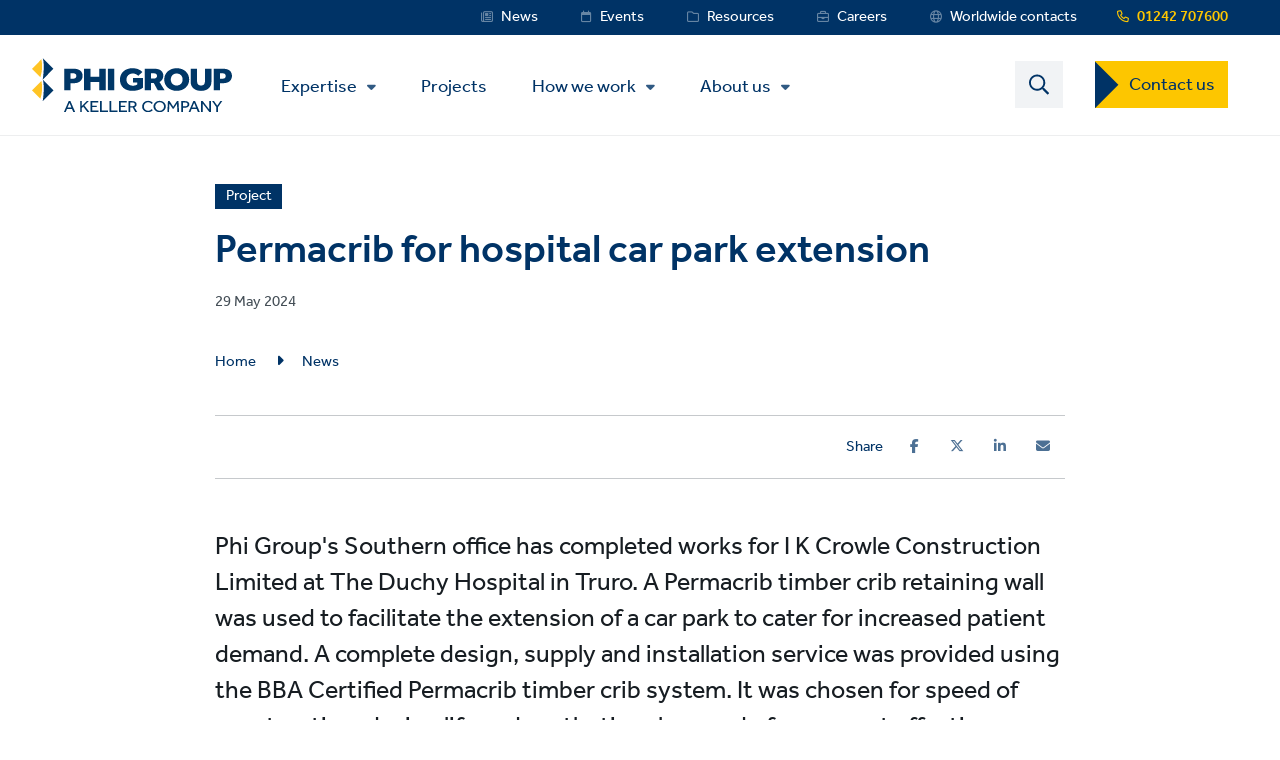

--- FILE ---
content_type: text/html; charset=UTF-8
request_url: https://www.phigroup.co.uk/news/permacrib-hospital-car-park-extension
body_size: 23005
content:
<!DOCTYPE html>
<html lang="en-GB" dir="ltr" prefix="content: http://purl.org/rss/1.0/modules/content/  dc: http://purl.org/dc/terms/  foaf: http://xmlns.com/foaf/0.1/  og: http://ogp.me/ns#  rdfs: http://www.w3.org/2000/01/rdf-schema#  schema: http://schema.org/  sioc: http://rdfs.org/sioc/ns#  sioct: http://rdfs.org/sioc/types#  skos: http://www.w3.org/2004/02/skos/core#  xsd: http://www.w3.org/2001/XMLSchema# ">
  <head>
    <meta charset="utf-8" />
<script type="text/javascript">(window.NREUM||(NREUM={})).init={ajax:{deny_list:["bam.nr-data.net"]},feature_flags:["soft_nav"]};(window.NREUM||(NREUM={})).loader_config={licenseKey:"fd0d96d2d1",applicationID:"1015726848",browserID:"1015735779"};;/*! For license information please see nr-loader-rum-1.308.0.min.js.LICENSE.txt */
(()=>{var e,t,r={163:(e,t,r)=>{"use strict";r.d(t,{j:()=>E});var n=r(384),i=r(1741);var a=r(2555);r(860).K7.genericEvents;const s="experimental.resources",o="register",c=e=>{if(!e||"string"!=typeof e)return!1;try{document.createDocumentFragment().querySelector(e)}catch{return!1}return!0};var d=r(2614),u=r(944),l=r(8122);const f="[data-nr-mask]",g=e=>(0,l.a)(e,(()=>{const e={feature_flags:[],experimental:{allow_registered_children:!1,resources:!1},mask_selector:"*",block_selector:"[data-nr-block]",mask_input_options:{color:!1,date:!1,"datetime-local":!1,email:!1,month:!1,number:!1,range:!1,search:!1,tel:!1,text:!1,time:!1,url:!1,week:!1,textarea:!1,select:!1,password:!0}};return{ajax:{deny_list:void 0,block_internal:!0,enabled:!0,autoStart:!0},api:{get allow_registered_children(){return e.feature_flags.includes(o)||e.experimental.allow_registered_children},set allow_registered_children(t){e.experimental.allow_registered_children=t},duplicate_registered_data:!1},browser_consent_mode:{enabled:!1},distributed_tracing:{enabled:void 0,exclude_newrelic_header:void 0,cors_use_newrelic_header:void 0,cors_use_tracecontext_headers:void 0,allowed_origins:void 0},get feature_flags(){return e.feature_flags},set feature_flags(t){e.feature_flags=t},generic_events:{enabled:!0,autoStart:!0},harvest:{interval:30},jserrors:{enabled:!0,autoStart:!0},logging:{enabled:!0,autoStart:!0},metrics:{enabled:!0,autoStart:!0},obfuscate:void 0,page_action:{enabled:!0},page_view_event:{enabled:!0,autoStart:!0},page_view_timing:{enabled:!0,autoStart:!0},performance:{capture_marks:!1,capture_measures:!1,capture_detail:!0,resources:{get enabled(){return e.feature_flags.includes(s)||e.experimental.resources},set enabled(t){e.experimental.resources=t},asset_types:[],first_party_domains:[],ignore_newrelic:!0}},privacy:{cookies_enabled:!0},proxy:{assets:void 0,beacon:void 0},session:{expiresMs:d.wk,inactiveMs:d.BB},session_replay:{autoStart:!0,enabled:!1,preload:!1,sampling_rate:10,error_sampling_rate:100,collect_fonts:!1,inline_images:!1,fix_stylesheets:!0,mask_all_inputs:!0,get mask_text_selector(){return e.mask_selector},set mask_text_selector(t){c(t)?e.mask_selector="".concat(t,",").concat(f):""===t||null===t?e.mask_selector=f:(0,u.R)(5,t)},get block_class(){return"nr-block"},get ignore_class(){return"nr-ignore"},get mask_text_class(){return"nr-mask"},get block_selector(){return e.block_selector},set block_selector(t){c(t)?e.block_selector+=",".concat(t):""!==t&&(0,u.R)(6,t)},get mask_input_options(){return e.mask_input_options},set mask_input_options(t){t&&"object"==typeof t?e.mask_input_options={...t,password:!0}:(0,u.R)(7,t)}},session_trace:{enabled:!0,autoStart:!0},soft_navigations:{enabled:!0,autoStart:!0},spa:{enabled:!0,autoStart:!0},ssl:void 0,user_actions:{enabled:!0,elementAttributes:["id","className","tagName","type"]}}})());var p=r(6154),m=r(9324);let h=0;const v={buildEnv:m.F3,distMethod:m.Xs,version:m.xv,originTime:p.WN},b={consented:!1},y={appMetadata:{},get consented(){return this.session?.state?.consent||b.consented},set consented(e){b.consented=e},customTransaction:void 0,denyList:void 0,disabled:!1,harvester:void 0,isolatedBacklog:!1,isRecording:!1,loaderType:void 0,maxBytes:3e4,obfuscator:void 0,onerror:void 0,ptid:void 0,releaseIds:{},session:void 0,timeKeeper:void 0,registeredEntities:[],jsAttributesMetadata:{bytes:0},get harvestCount(){return++h}},_=e=>{const t=(0,l.a)(e,y),r=Object.keys(v).reduce((e,t)=>(e[t]={value:v[t],writable:!1,configurable:!0,enumerable:!0},e),{});return Object.defineProperties(t,r)};var w=r(5701);const x=e=>{const t=e.startsWith("http");e+="/",r.p=t?e:"https://"+e};var R=r(7836),k=r(3241);const A={accountID:void 0,trustKey:void 0,agentID:void 0,licenseKey:void 0,applicationID:void 0,xpid:void 0},S=e=>(0,l.a)(e,A),T=new Set;function E(e,t={},r,s){let{init:o,info:c,loader_config:d,runtime:u={},exposed:l=!0}=t;if(!c){const e=(0,n.pV)();o=e.init,c=e.info,d=e.loader_config}e.init=g(o||{}),e.loader_config=S(d||{}),c.jsAttributes??={},p.bv&&(c.jsAttributes.isWorker=!0),e.info=(0,a.D)(c);const f=e.init,m=[c.beacon,c.errorBeacon];T.has(e.agentIdentifier)||(f.proxy.assets&&(x(f.proxy.assets),m.push(f.proxy.assets)),f.proxy.beacon&&m.push(f.proxy.beacon),e.beacons=[...m],function(e){const t=(0,n.pV)();Object.getOwnPropertyNames(i.W.prototype).forEach(r=>{const n=i.W.prototype[r];if("function"!=typeof n||"constructor"===n)return;let a=t[r];e[r]&&!1!==e.exposed&&"micro-agent"!==e.runtime?.loaderType&&(t[r]=(...t)=>{const n=e[r](...t);return a?a(...t):n})})}(e),(0,n.US)("activatedFeatures",w.B)),u.denyList=[...f.ajax.deny_list||[],...f.ajax.block_internal?m:[]],u.ptid=e.agentIdentifier,u.loaderType=r,e.runtime=_(u),T.has(e.agentIdentifier)||(e.ee=R.ee.get(e.agentIdentifier),e.exposed=l,(0,k.W)({agentIdentifier:e.agentIdentifier,drained:!!w.B?.[e.agentIdentifier],type:"lifecycle",name:"initialize",feature:void 0,data:e.config})),T.add(e.agentIdentifier)}},384:(e,t,r)=>{"use strict";r.d(t,{NT:()=>s,US:()=>u,Zm:()=>o,bQ:()=>d,dV:()=>c,pV:()=>l});var n=r(6154),i=r(1863),a=r(1910);const s={beacon:"bam.nr-data.net",errorBeacon:"bam.nr-data.net"};function o(){return n.gm.NREUM||(n.gm.NREUM={}),void 0===n.gm.newrelic&&(n.gm.newrelic=n.gm.NREUM),n.gm.NREUM}function c(){let e=o();return e.o||(e.o={ST:n.gm.setTimeout,SI:n.gm.setImmediate||n.gm.setInterval,CT:n.gm.clearTimeout,XHR:n.gm.XMLHttpRequest,REQ:n.gm.Request,EV:n.gm.Event,PR:n.gm.Promise,MO:n.gm.MutationObserver,FETCH:n.gm.fetch,WS:n.gm.WebSocket},(0,a.i)(...Object.values(e.o))),e}function d(e,t){let r=o();r.initializedAgents??={},t.initializedAt={ms:(0,i.t)(),date:new Date},r.initializedAgents[e]=t}function u(e,t){o()[e]=t}function l(){return function(){let e=o();const t=e.info||{};e.info={beacon:s.beacon,errorBeacon:s.errorBeacon,...t}}(),function(){let e=o();const t=e.init||{};e.init={...t}}(),c(),function(){let e=o();const t=e.loader_config||{};e.loader_config={...t}}(),o()}},782:(e,t,r)=>{"use strict";r.d(t,{T:()=>n});const n=r(860).K7.pageViewTiming},860:(e,t,r)=>{"use strict";r.d(t,{$J:()=>u,K7:()=>c,P3:()=>d,XX:()=>i,Yy:()=>o,df:()=>a,qY:()=>n,v4:()=>s});const n="events",i="jserrors",a="browser/blobs",s="rum",o="browser/logs",c={ajax:"ajax",genericEvents:"generic_events",jserrors:i,logging:"logging",metrics:"metrics",pageAction:"page_action",pageViewEvent:"page_view_event",pageViewTiming:"page_view_timing",sessionReplay:"session_replay",sessionTrace:"session_trace",softNav:"soft_navigations",spa:"spa"},d={[c.pageViewEvent]:1,[c.pageViewTiming]:2,[c.metrics]:3,[c.jserrors]:4,[c.spa]:5,[c.ajax]:6,[c.sessionTrace]:7,[c.softNav]:8,[c.sessionReplay]:9,[c.logging]:10,[c.genericEvents]:11},u={[c.pageViewEvent]:s,[c.pageViewTiming]:n,[c.ajax]:n,[c.spa]:n,[c.softNav]:n,[c.metrics]:i,[c.jserrors]:i,[c.sessionTrace]:a,[c.sessionReplay]:a,[c.logging]:o,[c.genericEvents]:"ins"}},944:(e,t,r)=>{"use strict";r.d(t,{R:()=>i});var n=r(3241);function i(e,t){"function"==typeof console.debug&&(console.debug("New Relic Warning: https://github.com/newrelic/newrelic-browser-agent/blob/main/docs/warning-codes.md#".concat(e),t),(0,n.W)({agentIdentifier:null,drained:null,type:"data",name:"warn",feature:"warn",data:{code:e,secondary:t}}))}},1687:(e,t,r)=>{"use strict";r.d(t,{Ak:()=>d,Ze:()=>f,x3:()=>u});var n=r(3241),i=r(7836),a=r(3606),s=r(860),o=r(2646);const c={};function d(e,t){const r={staged:!1,priority:s.P3[t]||0};l(e),c[e].get(t)||c[e].set(t,r)}function u(e,t){e&&c[e]&&(c[e].get(t)&&c[e].delete(t),p(e,t,!1),c[e].size&&g(e))}function l(e){if(!e)throw new Error("agentIdentifier required");c[e]||(c[e]=new Map)}function f(e="",t="feature",r=!1){if(l(e),!e||!c[e].get(t)||r)return p(e,t);c[e].get(t).staged=!0,g(e)}function g(e){const t=Array.from(c[e]);t.every(([e,t])=>t.staged)&&(t.sort((e,t)=>e[1].priority-t[1].priority),t.forEach(([t])=>{c[e].delete(t),p(e,t)}))}function p(e,t,r=!0){const s=e?i.ee.get(e):i.ee,c=a.i.handlers;if(!s.aborted&&s.backlog&&c){if((0,n.W)({agentIdentifier:e,type:"lifecycle",name:"drain",feature:t}),r){const e=s.backlog[t],r=c[t];if(r){for(let t=0;e&&t<e.length;++t)m(e[t],r);Object.entries(r).forEach(([e,t])=>{Object.values(t||{}).forEach(t=>{t[0]?.on&&t[0]?.context()instanceof o.y&&t[0].on(e,t[1])})})}}s.isolatedBacklog||delete c[t],s.backlog[t]=null,s.emit("drain-"+t,[])}}function m(e,t){var r=e[1];Object.values(t[r]||{}).forEach(t=>{var r=e[0];if(t[0]===r){var n=t[1],i=e[3],a=e[2];n.apply(i,a)}})}},1738:(e,t,r)=>{"use strict";r.d(t,{U:()=>g,Y:()=>f});var n=r(3241),i=r(9908),a=r(1863),s=r(944),o=r(5701),c=r(3969),d=r(8362),u=r(860),l=r(4261);function f(e,t,r,a){const f=a||r;!f||f[e]&&f[e]!==d.d.prototype[e]||(f[e]=function(){(0,i.p)(c.xV,["API/"+e+"/called"],void 0,u.K7.metrics,r.ee),(0,n.W)({agentIdentifier:r.agentIdentifier,drained:!!o.B?.[r.agentIdentifier],type:"data",name:"api",feature:l.Pl+e,data:{}});try{return t.apply(this,arguments)}catch(e){(0,s.R)(23,e)}})}function g(e,t,r,n,s){const o=e.info;null===r?delete o.jsAttributes[t]:o.jsAttributes[t]=r,(s||null===r)&&(0,i.p)(l.Pl+n,[(0,a.t)(),t,r],void 0,"session",e.ee)}},1741:(e,t,r)=>{"use strict";r.d(t,{W:()=>a});var n=r(944),i=r(4261);class a{#e(e,...t){if(this[e]!==a.prototype[e])return this[e](...t);(0,n.R)(35,e)}addPageAction(e,t){return this.#e(i.hG,e,t)}register(e){return this.#e(i.eY,e)}recordCustomEvent(e,t){return this.#e(i.fF,e,t)}setPageViewName(e,t){return this.#e(i.Fw,e,t)}setCustomAttribute(e,t,r){return this.#e(i.cD,e,t,r)}noticeError(e,t){return this.#e(i.o5,e,t)}setUserId(e,t=!1){return this.#e(i.Dl,e,t)}setApplicationVersion(e){return this.#e(i.nb,e)}setErrorHandler(e){return this.#e(i.bt,e)}addRelease(e,t){return this.#e(i.k6,e,t)}log(e,t){return this.#e(i.$9,e,t)}start(){return this.#e(i.d3)}finished(e){return this.#e(i.BL,e)}recordReplay(){return this.#e(i.CH)}pauseReplay(){return this.#e(i.Tb)}addToTrace(e){return this.#e(i.U2,e)}setCurrentRouteName(e){return this.#e(i.PA,e)}interaction(e){return this.#e(i.dT,e)}wrapLogger(e,t,r){return this.#e(i.Wb,e,t,r)}measure(e,t){return this.#e(i.V1,e,t)}consent(e){return this.#e(i.Pv,e)}}},1863:(e,t,r)=>{"use strict";function n(){return Math.floor(performance.now())}r.d(t,{t:()=>n})},1910:(e,t,r)=>{"use strict";r.d(t,{i:()=>a});var n=r(944);const i=new Map;function a(...e){return e.every(e=>{if(i.has(e))return i.get(e);const t="function"==typeof e?e.toString():"",r=t.includes("[native code]"),a=t.includes("nrWrapper");return r||a||(0,n.R)(64,e?.name||t),i.set(e,r),r})}},2555:(e,t,r)=>{"use strict";r.d(t,{D:()=>o,f:()=>s});var n=r(384),i=r(8122);const a={beacon:n.NT.beacon,errorBeacon:n.NT.errorBeacon,licenseKey:void 0,applicationID:void 0,sa:void 0,queueTime:void 0,applicationTime:void 0,ttGuid:void 0,user:void 0,account:void 0,product:void 0,extra:void 0,jsAttributes:{},userAttributes:void 0,atts:void 0,transactionName:void 0,tNamePlain:void 0};function s(e){try{return!!e.licenseKey&&!!e.errorBeacon&&!!e.applicationID}catch(e){return!1}}const o=e=>(0,i.a)(e,a)},2614:(e,t,r)=>{"use strict";r.d(t,{BB:()=>s,H3:()=>n,g:()=>d,iL:()=>c,tS:()=>o,uh:()=>i,wk:()=>a});const n="NRBA",i="SESSION",a=144e5,s=18e5,o={STARTED:"session-started",PAUSE:"session-pause",RESET:"session-reset",RESUME:"session-resume",UPDATE:"session-update"},c={SAME_TAB:"same-tab",CROSS_TAB:"cross-tab"},d={OFF:0,FULL:1,ERROR:2}},2646:(e,t,r)=>{"use strict";r.d(t,{y:()=>n});class n{constructor(e){this.contextId=e}}},2843:(e,t,r)=>{"use strict";r.d(t,{G:()=>a,u:()=>i});var n=r(3878);function i(e,t=!1,r,i){(0,n.DD)("visibilitychange",function(){if(t)return void("hidden"===document.visibilityState&&e());e(document.visibilityState)},r,i)}function a(e,t,r){(0,n.sp)("pagehide",e,t,r)}},3241:(e,t,r)=>{"use strict";r.d(t,{W:()=>a});var n=r(6154);const i="newrelic";function a(e={}){try{n.gm.dispatchEvent(new CustomEvent(i,{detail:e}))}catch(e){}}},3606:(e,t,r)=>{"use strict";r.d(t,{i:()=>a});var n=r(9908);a.on=s;var i=a.handlers={};function a(e,t,r,a){s(a||n.d,i,e,t,r)}function s(e,t,r,i,a){a||(a="feature"),e||(e=n.d);var s=t[a]=t[a]||{};(s[r]=s[r]||[]).push([e,i])}},3878:(e,t,r)=>{"use strict";function n(e,t){return{capture:e,passive:!1,signal:t}}function i(e,t,r=!1,i){window.addEventListener(e,t,n(r,i))}function a(e,t,r=!1,i){document.addEventListener(e,t,n(r,i))}r.d(t,{DD:()=>a,jT:()=>n,sp:()=>i})},3969:(e,t,r)=>{"use strict";r.d(t,{TZ:()=>n,XG:()=>o,rs:()=>i,xV:()=>s,z_:()=>a});const n=r(860).K7.metrics,i="sm",a="cm",s="storeSupportabilityMetrics",o="storeEventMetrics"},4234:(e,t,r)=>{"use strict";r.d(t,{W:()=>a});var n=r(7836),i=r(1687);class a{constructor(e,t){this.agentIdentifier=e,this.ee=n.ee.get(e),this.featureName=t,this.blocked=!1}deregisterDrain(){(0,i.x3)(this.agentIdentifier,this.featureName)}}},4261:(e,t,r)=>{"use strict";r.d(t,{$9:()=>d,BL:()=>o,CH:()=>g,Dl:()=>_,Fw:()=>y,PA:()=>h,Pl:()=>n,Pv:()=>k,Tb:()=>l,U2:()=>a,V1:()=>R,Wb:()=>x,bt:()=>b,cD:()=>v,d3:()=>w,dT:()=>c,eY:()=>p,fF:()=>f,hG:()=>i,k6:()=>s,nb:()=>m,o5:()=>u});const n="api-",i="addPageAction",a="addToTrace",s="addRelease",o="finished",c="interaction",d="log",u="noticeError",l="pauseReplay",f="recordCustomEvent",g="recordReplay",p="register",m="setApplicationVersion",h="setCurrentRouteName",v="setCustomAttribute",b="setErrorHandler",y="setPageViewName",_="setUserId",w="start",x="wrapLogger",R="measure",k="consent"},5289:(e,t,r)=>{"use strict";r.d(t,{GG:()=>s,Qr:()=>c,sB:()=>o});var n=r(3878),i=r(6389);function a(){return"undefined"==typeof document||"complete"===document.readyState}function s(e,t){if(a())return e();const r=(0,i.J)(e),s=setInterval(()=>{a()&&(clearInterval(s),r())},500);(0,n.sp)("load",r,t)}function o(e){if(a())return e();(0,n.DD)("DOMContentLoaded",e)}function c(e){if(a())return e();(0,n.sp)("popstate",e)}},5607:(e,t,r)=>{"use strict";r.d(t,{W:()=>n});const n=(0,r(9566).bz)()},5701:(e,t,r)=>{"use strict";r.d(t,{B:()=>a,t:()=>s});var n=r(3241);const i=new Set,a={};function s(e,t){const r=t.agentIdentifier;a[r]??={},e&&"object"==typeof e&&(i.has(r)||(t.ee.emit("rumresp",[e]),a[r]=e,i.add(r),(0,n.W)({agentIdentifier:r,loaded:!0,drained:!0,type:"lifecycle",name:"load",feature:void 0,data:e})))}},6154:(e,t,r)=>{"use strict";r.d(t,{OF:()=>c,RI:()=>i,WN:()=>u,bv:()=>a,eN:()=>l,gm:()=>s,mw:()=>o,sb:()=>d});var n=r(1863);const i="undefined"!=typeof window&&!!window.document,a="undefined"!=typeof WorkerGlobalScope&&("undefined"!=typeof self&&self instanceof WorkerGlobalScope&&self.navigator instanceof WorkerNavigator||"undefined"!=typeof globalThis&&globalThis instanceof WorkerGlobalScope&&globalThis.navigator instanceof WorkerNavigator),s=i?window:"undefined"!=typeof WorkerGlobalScope&&("undefined"!=typeof self&&self instanceof WorkerGlobalScope&&self||"undefined"!=typeof globalThis&&globalThis instanceof WorkerGlobalScope&&globalThis),o=Boolean("hidden"===s?.document?.visibilityState),c=/iPad|iPhone|iPod/.test(s.navigator?.userAgent),d=c&&"undefined"==typeof SharedWorker,u=((()=>{const e=s.navigator?.userAgent?.match(/Firefox[/\s](\d+\.\d+)/);Array.isArray(e)&&e.length>=2&&e[1]})(),Date.now()-(0,n.t)()),l=()=>"undefined"!=typeof PerformanceNavigationTiming&&s?.performance?.getEntriesByType("navigation")?.[0]?.responseStart},6389:(e,t,r)=>{"use strict";function n(e,t=500,r={}){const n=r?.leading||!1;let i;return(...r)=>{n&&void 0===i&&(e.apply(this,r),i=setTimeout(()=>{i=clearTimeout(i)},t)),n||(clearTimeout(i),i=setTimeout(()=>{e.apply(this,r)},t))}}function i(e){let t=!1;return(...r)=>{t||(t=!0,e.apply(this,r))}}r.d(t,{J:()=>i,s:()=>n})},6630:(e,t,r)=>{"use strict";r.d(t,{T:()=>n});const n=r(860).K7.pageViewEvent},7699:(e,t,r)=>{"use strict";r.d(t,{It:()=>a,KC:()=>o,No:()=>i,qh:()=>s});var n=r(860);const i=16e3,a=1e6,s="SESSION_ERROR",o={[n.K7.logging]:!0,[n.K7.genericEvents]:!1,[n.K7.jserrors]:!1,[n.K7.ajax]:!1}},7836:(e,t,r)=>{"use strict";r.d(t,{P:()=>o,ee:()=>c});var n=r(384),i=r(8990),a=r(2646),s=r(5607);const o="nr@context:".concat(s.W),c=function e(t,r){var n={},s={},u={},l=!1;try{l=16===r.length&&d.initializedAgents?.[r]?.runtime.isolatedBacklog}catch(e){}var f={on:p,addEventListener:p,removeEventListener:function(e,t){var r=n[e];if(!r)return;for(var i=0;i<r.length;i++)r[i]===t&&r.splice(i,1)},emit:function(e,r,n,i,a){!1!==a&&(a=!0);if(c.aborted&&!i)return;t&&a&&t.emit(e,r,n);var o=g(n);m(e).forEach(e=>{e.apply(o,r)});var d=v()[s[e]];d&&d.push([f,e,r,o]);return o},get:h,listeners:m,context:g,buffer:function(e,t){const r=v();if(t=t||"feature",f.aborted)return;Object.entries(e||{}).forEach(([e,n])=>{s[n]=t,t in r||(r[t]=[])})},abort:function(){f._aborted=!0,Object.keys(f.backlog).forEach(e=>{delete f.backlog[e]})},isBuffering:function(e){return!!v()[s[e]]},debugId:r,backlog:l?{}:t&&"object"==typeof t.backlog?t.backlog:{},isolatedBacklog:l};return Object.defineProperty(f,"aborted",{get:()=>{let e=f._aborted||!1;return e||(t&&(e=t.aborted),e)}}),f;function g(e){return e&&e instanceof a.y?e:e?(0,i.I)(e,o,()=>new a.y(o)):new a.y(o)}function p(e,t){n[e]=m(e).concat(t)}function m(e){return n[e]||[]}function h(t){return u[t]=u[t]||e(f,t)}function v(){return f.backlog}}(void 0,"globalEE"),d=(0,n.Zm)();d.ee||(d.ee=c)},8122:(e,t,r)=>{"use strict";r.d(t,{a:()=>i});var n=r(944);function i(e,t){try{if(!e||"object"!=typeof e)return(0,n.R)(3);if(!t||"object"!=typeof t)return(0,n.R)(4);const r=Object.create(Object.getPrototypeOf(t),Object.getOwnPropertyDescriptors(t)),a=0===Object.keys(r).length?e:r;for(let s in a)if(void 0!==e[s])try{if(null===e[s]){r[s]=null;continue}Array.isArray(e[s])&&Array.isArray(t[s])?r[s]=Array.from(new Set([...e[s],...t[s]])):"object"==typeof e[s]&&"object"==typeof t[s]?r[s]=i(e[s],t[s]):r[s]=e[s]}catch(e){r[s]||(0,n.R)(1,e)}return r}catch(e){(0,n.R)(2,e)}}},8362:(e,t,r)=>{"use strict";r.d(t,{d:()=>a});var n=r(9566),i=r(1741);class a extends i.W{agentIdentifier=(0,n.LA)(16)}},8374:(e,t,r)=>{r.nc=(()=>{try{return document?.currentScript?.nonce}catch(e){}return""})()},8990:(e,t,r)=>{"use strict";r.d(t,{I:()=>i});var n=Object.prototype.hasOwnProperty;function i(e,t,r){if(n.call(e,t))return e[t];var i=r();if(Object.defineProperty&&Object.keys)try{return Object.defineProperty(e,t,{value:i,writable:!0,enumerable:!1}),i}catch(e){}return e[t]=i,i}},9324:(e,t,r)=>{"use strict";r.d(t,{F3:()=>i,Xs:()=>a,xv:()=>n});const n="1.308.0",i="PROD",a="CDN"},9566:(e,t,r)=>{"use strict";r.d(t,{LA:()=>o,bz:()=>s});var n=r(6154);const i="xxxxxxxx-xxxx-4xxx-yxxx-xxxxxxxxxxxx";function a(e,t){return e?15&e[t]:16*Math.random()|0}function s(){const e=n.gm?.crypto||n.gm?.msCrypto;let t,r=0;return e&&e.getRandomValues&&(t=e.getRandomValues(new Uint8Array(30))),i.split("").map(e=>"x"===e?a(t,r++).toString(16):"y"===e?(3&a()|8).toString(16):e).join("")}function o(e){const t=n.gm?.crypto||n.gm?.msCrypto;let r,i=0;t&&t.getRandomValues&&(r=t.getRandomValues(new Uint8Array(e)));const s=[];for(var o=0;o<e;o++)s.push(a(r,i++).toString(16));return s.join("")}},9908:(e,t,r)=>{"use strict";r.d(t,{d:()=>n,p:()=>i});var n=r(7836).ee.get("handle");function i(e,t,r,i,a){a?(a.buffer([e],i),a.emit(e,t,r)):(n.buffer([e],i),n.emit(e,t,r))}}},n={};function i(e){var t=n[e];if(void 0!==t)return t.exports;var a=n[e]={exports:{}};return r[e](a,a.exports,i),a.exports}i.m=r,i.d=(e,t)=>{for(var r in t)i.o(t,r)&&!i.o(e,r)&&Object.defineProperty(e,r,{enumerable:!0,get:t[r]})},i.f={},i.e=e=>Promise.all(Object.keys(i.f).reduce((t,r)=>(i.f[r](e,t),t),[])),i.u=e=>"nr-rum-1.308.0.min.js",i.o=(e,t)=>Object.prototype.hasOwnProperty.call(e,t),e={},t="NRBA-1.308.0.PROD:",i.l=(r,n,a,s)=>{if(e[r])e[r].push(n);else{var o,c;if(void 0!==a)for(var d=document.getElementsByTagName("script"),u=0;u<d.length;u++){var l=d[u];if(l.getAttribute("src")==r||l.getAttribute("data-webpack")==t+a){o=l;break}}if(!o){c=!0;var f={296:"sha512-+MIMDsOcckGXa1EdWHqFNv7P+JUkd5kQwCBr3KE6uCvnsBNUrdSt4a/3/L4j4TxtnaMNjHpza2/erNQbpacJQA=="};(o=document.createElement("script")).charset="utf-8",i.nc&&o.setAttribute("nonce",i.nc),o.setAttribute("data-webpack",t+a),o.src=r,0!==o.src.indexOf(window.location.origin+"/")&&(o.crossOrigin="anonymous"),f[s]&&(o.integrity=f[s])}e[r]=[n];var g=(t,n)=>{o.onerror=o.onload=null,clearTimeout(p);var i=e[r];if(delete e[r],o.parentNode&&o.parentNode.removeChild(o),i&&i.forEach(e=>e(n)),t)return t(n)},p=setTimeout(g.bind(null,void 0,{type:"timeout",target:o}),12e4);o.onerror=g.bind(null,o.onerror),o.onload=g.bind(null,o.onload),c&&document.head.appendChild(o)}},i.r=e=>{"undefined"!=typeof Symbol&&Symbol.toStringTag&&Object.defineProperty(e,Symbol.toStringTag,{value:"Module"}),Object.defineProperty(e,"__esModule",{value:!0})},i.p="https://js-agent.newrelic.com/",(()=>{var e={374:0,840:0};i.f.j=(t,r)=>{var n=i.o(e,t)?e[t]:void 0;if(0!==n)if(n)r.push(n[2]);else{var a=new Promise((r,i)=>n=e[t]=[r,i]);r.push(n[2]=a);var s=i.p+i.u(t),o=new Error;i.l(s,r=>{if(i.o(e,t)&&(0!==(n=e[t])&&(e[t]=void 0),n)){var a=r&&("load"===r.type?"missing":r.type),s=r&&r.target&&r.target.src;o.message="Loading chunk "+t+" failed: ("+a+": "+s+")",o.name="ChunkLoadError",o.type=a,o.request=s,n[1](o)}},"chunk-"+t,t)}};var t=(t,r)=>{var n,a,[s,o,c]=r,d=0;if(s.some(t=>0!==e[t])){for(n in o)i.o(o,n)&&(i.m[n]=o[n]);if(c)c(i)}for(t&&t(r);d<s.length;d++)a=s[d],i.o(e,a)&&e[a]&&e[a][0](),e[a]=0},r=self["webpackChunk:NRBA-1.308.0.PROD"]=self["webpackChunk:NRBA-1.308.0.PROD"]||[];r.forEach(t.bind(null,0)),r.push=t.bind(null,r.push.bind(r))})(),(()=>{"use strict";i(8374);var e=i(8362),t=i(860);const r=Object.values(t.K7);var n=i(163);var a=i(9908),s=i(1863),o=i(4261),c=i(1738);var d=i(1687),u=i(4234),l=i(5289),f=i(6154),g=i(944),p=i(384);const m=e=>f.RI&&!0===e?.privacy.cookies_enabled;function h(e){return!!(0,p.dV)().o.MO&&m(e)&&!0===e?.session_trace.enabled}var v=i(6389),b=i(7699);class y extends u.W{constructor(e,t){super(e.agentIdentifier,t),this.agentRef=e,this.abortHandler=void 0,this.featAggregate=void 0,this.loadedSuccessfully=void 0,this.onAggregateImported=new Promise(e=>{this.loadedSuccessfully=e}),this.deferred=Promise.resolve(),!1===e.init[this.featureName].autoStart?this.deferred=new Promise((t,r)=>{this.ee.on("manual-start-all",(0,v.J)(()=>{(0,d.Ak)(e.agentIdentifier,this.featureName),t()}))}):(0,d.Ak)(e.agentIdentifier,t)}importAggregator(e,t,r={}){if(this.featAggregate)return;const n=async()=>{let n;await this.deferred;try{if(m(e.init)){const{setupAgentSession:t}=await i.e(296).then(i.bind(i,3305));n=t(e)}}catch(e){(0,g.R)(20,e),this.ee.emit("internal-error",[e]),(0,a.p)(b.qh,[e],void 0,this.featureName,this.ee)}try{if(!this.#t(this.featureName,n,e.init))return(0,d.Ze)(this.agentIdentifier,this.featureName),void this.loadedSuccessfully(!1);const{Aggregate:i}=await t();this.featAggregate=new i(e,r),e.runtime.harvester.initializedAggregates.push(this.featAggregate),this.loadedSuccessfully(!0)}catch(e){(0,g.R)(34,e),this.abortHandler?.(),(0,d.Ze)(this.agentIdentifier,this.featureName,!0),this.loadedSuccessfully(!1),this.ee&&this.ee.abort()}};f.RI?(0,l.GG)(()=>n(),!0):n()}#t(e,r,n){if(this.blocked)return!1;switch(e){case t.K7.sessionReplay:return h(n)&&!!r;case t.K7.sessionTrace:return!!r;default:return!0}}}var _=i(6630),w=i(2614),x=i(3241);class R extends y{static featureName=_.T;constructor(e){var t;super(e,_.T),this.setupInspectionEvents(e.agentIdentifier),t=e,(0,c.Y)(o.Fw,function(e,r){"string"==typeof e&&("/"!==e.charAt(0)&&(e="/"+e),t.runtime.customTransaction=(r||"http://custom.transaction")+e,(0,a.p)(o.Pl+o.Fw,[(0,s.t)()],void 0,void 0,t.ee))},t),this.importAggregator(e,()=>i.e(296).then(i.bind(i,3943)))}setupInspectionEvents(e){const t=(t,r)=>{t&&(0,x.W)({agentIdentifier:e,timeStamp:t.timeStamp,loaded:"complete"===t.target.readyState,type:"window",name:r,data:t.target.location+""})};(0,l.sB)(e=>{t(e,"DOMContentLoaded")}),(0,l.GG)(e=>{t(e,"load")}),(0,l.Qr)(e=>{t(e,"navigate")}),this.ee.on(w.tS.UPDATE,(t,r)=>{(0,x.W)({agentIdentifier:e,type:"lifecycle",name:"session",data:r})})}}class k extends e.d{constructor(e){var t;(super(),f.gm)?(this.features={},(0,p.bQ)(this.agentIdentifier,this),this.desiredFeatures=new Set(e.features||[]),this.desiredFeatures.add(R),(0,n.j)(this,e,e.loaderType||"agent"),t=this,(0,c.Y)(o.cD,function(e,r,n=!1){if("string"==typeof e){if(["string","number","boolean"].includes(typeof r)||null===r)return(0,c.U)(t,e,r,o.cD,n);(0,g.R)(40,typeof r)}else(0,g.R)(39,typeof e)},t),function(e){(0,c.Y)(o.Dl,function(t,r=!1){if("string"!=typeof t&&null!==t)return void(0,g.R)(41,typeof t);const n=e.info.jsAttributes["enduser.id"];r&&null!=n&&n!==t?(0,a.p)(o.Pl+"setUserIdAndResetSession",[t],void 0,"session",e.ee):(0,c.U)(e,"enduser.id",t,o.Dl,!0)},e)}(this),function(e){(0,c.Y)(o.nb,function(t){if("string"==typeof t||null===t)return(0,c.U)(e,"application.version",t,o.nb,!1);(0,g.R)(42,typeof t)},e)}(this),function(e){(0,c.Y)(o.d3,function(){e.ee.emit("manual-start-all")},e)}(this),function(e){(0,c.Y)(o.Pv,function(t=!0){if("boolean"==typeof t){if((0,a.p)(o.Pl+o.Pv,[t],void 0,"session",e.ee),e.runtime.consented=t,t){const t=e.features.page_view_event;t.onAggregateImported.then(e=>{const r=t.featAggregate;e&&!r.sentRum&&r.sendRum()})}}else(0,g.R)(65,typeof t)},e)}(this),this.run()):(0,g.R)(21)}get config(){return{info:this.info,init:this.init,loader_config:this.loader_config,runtime:this.runtime}}get api(){return this}run(){try{const e=function(e){const t={};return r.forEach(r=>{t[r]=!!e[r]?.enabled}),t}(this.init),n=[...this.desiredFeatures];n.sort((e,r)=>t.P3[e.featureName]-t.P3[r.featureName]),n.forEach(r=>{if(!e[r.featureName]&&r.featureName!==t.K7.pageViewEvent)return;if(r.featureName===t.K7.spa)return void(0,g.R)(67);const n=function(e){switch(e){case t.K7.ajax:return[t.K7.jserrors];case t.K7.sessionTrace:return[t.K7.ajax,t.K7.pageViewEvent];case t.K7.sessionReplay:return[t.K7.sessionTrace];case t.K7.pageViewTiming:return[t.K7.pageViewEvent];default:return[]}}(r.featureName).filter(e=>!(e in this.features));n.length>0&&(0,g.R)(36,{targetFeature:r.featureName,missingDependencies:n}),this.features[r.featureName]=new r(this)})}catch(e){(0,g.R)(22,e);for(const e in this.features)this.features[e].abortHandler?.();const t=(0,p.Zm)();delete t.initializedAgents[this.agentIdentifier]?.features,delete this.sharedAggregator;return t.ee.get(this.agentIdentifier).abort(),!1}}}var A=i(2843),S=i(782);class T extends y{static featureName=S.T;constructor(e){super(e,S.T),f.RI&&((0,A.u)(()=>(0,a.p)("docHidden",[(0,s.t)()],void 0,S.T,this.ee),!0),(0,A.G)(()=>(0,a.p)("winPagehide",[(0,s.t)()],void 0,S.T,this.ee)),this.importAggregator(e,()=>i.e(296).then(i.bind(i,2117))))}}var E=i(3969);class I extends y{static featureName=E.TZ;constructor(e){super(e,E.TZ),f.RI&&document.addEventListener("securitypolicyviolation",e=>{(0,a.p)(E.xV,["Generic/CSPViolation/Detected"],void 0,this.featureName,this.ee)}),this.importAggregator(e,()=>i.e(296).then(i.bind(i,9623)))}}new k({features:[R,T,I],loaderType:"lite"})})()})();</script>
<noscript><style>form.antibot * :not(.antibot-message) { display: none !important; }</style>
</noscript><style>/* @see https://github.com/aFarkas/lazysizes#broken-image-symbol */.js img.lazyload:not([src]) { visibility: hidden; }/* @see https://github.com/aFarkas/lazysizes#automatically-setting-the-sizes-attribute */.js img.lazyloaded[data-sizes=auto] { display: block; width: 100%; }</style>
<meta name="description" content="Phi Group&#039;s Southern office has completed works for I K Crowle Construction Limited at The Duchy Hospital in Truro. A Permacrib timber crib retaining wall was used to facilitate the extension of a car park to cater for increased patient demand. A complete design, supply and installation service was provided using the BBA Certified Permacrib timber crib system. It was chosen for speed of construction, design life and aesthetic values and of curse cost effectiveness. The finished wall is 100m long, retains up to 4.30m and has a face area of 300m2." />
<meta name="abstract" content="Phi Group have completed their works at the Duchy Hospital in Truro, Cornwall" />
<link rel="canonical" href="https://www.phigroup.co.uk/news/permacrib-hospital-car-park-extension" />
<link rel="shortlink" href="https://www.phigroup.co.uk/node/3471" />
<link rel="image_src" href="https://www.phigroup.co.uk/sites/phigroup/files/styles/news/public/2024-05/phi-perm-hosp-truro.jpg?h=7ba72e73&amp;itok=ags8Hooz" />
<meta name="referrer" content="unsafe-url" />
<meta property="og:site_name" content="Phi Group" />
<meta property="og:type" content="news" />
<meta property="og:url" content="https://www.phigroup.co.uk/news/permacrib-hospital-car-park-extension" />
<meta property="og:title" content="Permacrib for hospital car park extension | Phi Group" />
<meta property="og:description" content="Phi Group&#039;s Southern office has completed works for I K Crowle Construction Limited at The Duchy Hospital in Truro. A Permacrib timber crib retaining wall was used to facilitate the extension of a car park to cater for increased patient demand. A complete design, supply and installation service was provided using the BBA Certified Permacrib timber crib system. It was chosen for speed of construction, design life and aesthetic values and of curse cost effectiveness. The finished wall is 100m long, retains up to 4.30m and has a face area of 300m2." />
<meta name="image" property="og:image" content="https://www.phigroup.co.uk/sites/phigroup/files/styles/news/public/2024-05/phi-perm-hosp-truro.jpg?h=7ba72e73&amp;itok=ags8Hooz" />
<meta name="twitter:card" content="summary" />
<meta name="twitter:description" content="Phi Group&#039;s Southern office has completed works for I K Crowle Construction Limited at The Duchy Hospital in Truro. A Permacrib timber crib retaining wall was used to facilitate the extension of a car park to cater for increased patient demand. A complete design, supply and installation service was provided using the BBA Certified Permacrib timber crib system. It was chosen for speed of construction, design life and aesthetic values and of curse cost effectiveness. The finished wall is 100m long, retains up to 4.30m and has a face area of 300m2." />
<meta name="twitter:title" content="Permacrib for hospital car park extension | Phi Group" />
<meta name="twitter:image" content="https://www.phigroup.co.uk/sites/phigroup/files/styles/news/public/2024-05/phi-perm-hosp-truro.jpg?h=7ba72e73&amp;itok=ags8Hooz" />
<meta name="Generator" content="Drupal 11 (https://www.drupal.org)" />
<meta name="MobileOptimized" content="width" />
<meta name="HandheldFriendly" content="true" />
<meta name="viewport" content="width=device-width, initial-scale=1.0" />
<link rel="icon" href="/themes/custom/keller_theme/favicon.ico" type="image/vnd.microsoft.icon" />
<link rel="alternate" hreflang="en-GB" href="https://www.phigroup.co.uk/news/permacrib-hospital-car-park-extension" />
<link rel="preconnect" href="https://cc.cdn.civiccomputing.com" crossorigin />
<link rel="preconnect" href="https://apikeys.civiccomputing.com" crossorigin />
<link rel="preconnect" href="https://stats.g.doubleclick.net" crossorigin />
<link rel="preload prefetch" href="https://www.phigroup.co.uk/themes/custom/keller_theme/assets/fonts/fontawesome-6-pro/fa-brands-400.woff2" as="font" type="font/woff2" integrity="sha384-Igp1dSIoQRZzvsr1DOCHHf2KX+l6Mci96UHUOxbcHgg6XMfNImrBCegCaOeXRW4L" crossorigin="anonymous" />
<link rel="preload prefetch" href="https://www.phigroup.co.uk/themes/custom/keller_theme/assets/fonts/fontawesome-6-pro/fa-solid-900.woff2" as="font" type="font/woff2" integrity="sha384-EiSTRYyub2lphm1iWWuJLv9Q0j7hUyWq5pQqPbYGABWNertMoNYPg5zT7sqwpX8b" crossorigin="anonymous" />
<link rel="preload prefetch" href="https://www.phigroup.co.uk/themes/custom/keller_theme/assets/fonts/fontawesome-6-pro/fa-regular-400.woff2" as="font" type="font/woff2" integrity="sha384-0aCbsT87d5W+mR5AneuHMSYv3z3t6ppIP+jDUFboyyJmeLvbBLh2YIgYMMa3/W5i" crossorigin="anonymous" />
<link rel="preload prefetch" href="https://www.phigroup.co.uk/themes/custom/keller_theme/assets/fonts/fontawesome-6-pro/fa-sharp-regular-400.woff2" as="font" type="font/woff2" integrity="sha384-M4bCJfvS0C+x2mrdCgVPW4J+u4njcRR+CgZCUHbB2gh+l1uJds4MOAUcG8TJvr/u" crossorigin="anonymous" />
<link rel="preload prefetch" href="https://www.phigroup.co.uk/themes/custom/keller_theme/assets/fonts/effra/322249_0_0.woff2" as="font" type="font/woff2" integrity="sha384-2/3bkfkr47XYu58iqH01vfI+aB3PBRpdbMhcAOMj8+Ng2NH7jF67JyULBQnX3Who" crossorigin="anonymous" />
<link rel="preload prefetch" href="https://www.phigroup.co.uk/themes/custom/keller_theme/assets/fonts/effra/322249_1_0.woff2" as="font" type="font/woff2" integrity="sha384-eufeKeIPPpr9rUxdd3BtpdNf/y/HzqQ2mNVoJtsjJxb+bI8MXnDUmE+3RHifiSdE" crossorigin="anonymous" />
<link rel="preload prefetch" href="https://www.phigroup.co.uk/themes/custom/keller_theme/assets/fonts/effra/322249_2_0.woff2" as="font" type="font/woff2" integrity="sha384-RGKoxe0g+ettBADqrkkMRu6hO0ePTpLDKkzWDQXXaVmXzGcMC3uKN19IY5R2IkXv" crossorigin="anonymous" />

    <title>Permacrib for hospital car park extension | Phi Group</title>
    <script>
      window.dataLayer = window.dataLayer || [];
      function gtag(){dataLayer.push(arguments);}
      gtag('consent', 'default', {
        'ad_storage': 'denied',
        'analytics_storage': 'denied',
        'ad_user_data': 'denied',
        'ad_personalization': 'denied',
        'wait_for_update': 1500
      });
    </script>
    <link rel="stylesheet" media="all" href="/sites/phigroup/files/css/css_KjYRatTuDNU8XAClUg1geWbCTc_zlXwHvtL7PmPXG3M.css?delta=0&amp;language=en&amp;theme=keller_theme&amp;include=[base64]" integrity="sha512-7TAhKCu5q72zDrXSg4K9kMfRxqeqNzzEyoeFQOOp+iv6y0CGvWa+fEKCqaT5QXsqJQsIe9OtVSyHZnO+3dMNJg==" crossorigin="anonymous" />
<link rel="stylesheet" media="all" href="/sites/phigroup/files/css/css_H1qej5c1wXybISo_6paJIASZk0PSwu60_hN2JQuOUN4.css?delta=1&amp;language=en&amp;theme=keller_theme&amp;include=[base64]" integrity="sha512-4152QfB2spJBXbC2ze67g7HopH+uh7CMGQzezLgQU+kkk4XPkcqWgEE6kd6TYJV3q/eSOxnPbxEUmF9AZCL1tA==" crossorigin="anonymous" />

    <script type="application/json" data-drupal-selector="drupal-settings-json">{"path":{"baseUrl":"\/","pathPrefix":"","currentPath":"node\/3471","currentPathIsAdmin":false,"isFront":false,"currentLanguage":"en","civiccookiecontrol_path":"modules\/contrib\/civicccookiecontrol"},"pluralDelimiter":"\u0003","suppressDeprecationErrors":true,"gtag":{"tagId":"","consentMode":false,"otherIds":[],"events":[],"additionalConfigInfo":[]},"ajaxPageState":{"libraries":"[base64]","theme":"keller_theme","theme_token":null},"ajaxTrustedUrl":{"form_action_p_pvdeGsVG5zNF_XLGPTvYSKCf43t8qZYSwcfZl2uzM":true,"\/search":true},"gtm":{"tagId":null,"settings":{"data_layer":"dataLayer","include_environment":false},"tagIds":["GTM-TB48MQM"]},"civiccookiecontrol":"{\u0022apiKey\u0022:\u00229c6dfca03315ff1db7a9a088b8f001adb49823ac\u0022,\u0022product\u0022:\u0022PRO_MULTISITE\u0022,\u0022logConsent\u0022:true,\u0022consentCookieExpiry\u0022:90,\u0022encodeCookie\u0022:false,\u0022subDomains\u0022:true,\u0022notifyOnce\u0022:false,\u0022rejectButton\u0022:true,\u0022toggleType\u0022:\u0022slider\u0022,\u0022closeStyle\u0022:\u0022button\u0022,\u0022settingsStyle\u0022:\u0022button\u0022,\u0022initialState\u0022:\u0022NOTIFY\u0022,\u0022layout\u0022:\u0022SLIDEOUT\u0022,\u0022position\u0022:\u0022LEFT\u0022,\u0022theme\u0022:\u0022DARK\u0022,\u0022necessaryCookies\u0022:[\u0022jsessionid,_cookiecontrol,_pref,_nid,_hsid,_apisid,_sid\u0022],\u0022optionalCookies\u0022:[{\u0022name\u0022:\u00221_functionality_cookies\u0022,\u0022label\u0022:\u0022Functionality cookies\u0022,\u0022description\u0022:\u0022Some of our webpages use third-party services, such as maps, videos or social media that may set cookies. If they are disabled, some website features may not work as you\u0027d expect.\u0022,\u0022cookies\u0022:[\u0022GPS\u0022,\u0022VISITOR_INFO1_LIVE\u0022,\u0022YSC\u0022,\u0022yt-remote-cast-installed\u0022,\u0022yt-remote-connected-devices\u0022,\u0022yt-remote-device-id\u0022,\u0022yt-remote-fast-check-period\u0022,\u0022yt-remote-session-app\u0022,\u0022yt-remote-session-name\u0022,\u0022SAPISID\u0022,\u0022SSID\u0022,\u0022NID\u0022],\u0022onAccept\u0022:\u0022function(){}\u0022,\u0022onRevoke\u0022:\u0022function(){}\u0022,\u0022recommendedState\u0022:true,\u0022lawfulBasis\u0022:\u0022consent\u0022},{\u0022name\u0022:\u00222_analytics_and_performance\u0022,\u0022label\u0022:\u0022Analytics and performance cookies\u0022,\u0022description\u0022:\u0022These help us understand how people are using our website and to monitor and improve its performance.\u0022,\u0022cookies\u0022:[\u0022_ga\u0022,\u0022_gid\u0022,\u0022_gat\u0022,\u0022__utma\u0022,\u0022__umtb\u0022,\u0022__utmc\u0022,\u0022__utmt\u0022,\u0022__utmv\u0022,\u0022__utmz\u0022],\u0022onAccept\u0022:\u0022function(){\/\/ Update Google Analytics consent\\r\\ngtag(\u0027consent\u0027, \u0027update\u0027, { \u0027analytics_storage\u0027: \u0027granted\u0027 });\\r\\n\\r\\n\/\/ Push event to the dataLayer\\r\\ndataLayer.push({\\r\\n    \u0027event\u0027: \u00272_analytics_and_performance_consent_given\u0027,\\r\\n    \u0027civic_cookies_2_analytics_and_performance\u0027: \u0027consent_given\u0027\\r\\n});}\u0022,\u0022onRevoke\u0022:\u0022function(){}\u0022,\u0022recommendedState\u0022:true,\u0022lawfulBasis\u0022:\u0022consent\u0022},{\u0022name\u0022:\u00223_advertising_cookies\u0022,\u0022label\u0022:\u0022Advertising cookies\u0022,\u0022description\u0022:\u0022These record your visit. Third parties may use this information to display adverts they elsewhere relevant to your interests.\u0022,\u0022cookies\u0022:[\u0022IDE\u0022,\u0022test_cookie\u0022],\u0022onAccept\u0022:\u0022function(){\/\/ Update Marketing consent\\r\\ngtag(\u0027consent\u0027, \u0027update\u0027, { \u0027ad_storage\u0027: \u0027granted\u0027,\u0027ad_user_data\u0027: \u0027granted\u0027,\u0027ad_personalization\u0027: \u0027granted\u0027 });\\r\\n\\r\\n\/\/ Push event to the dataLayer\\r\\ndataLayer.push({\\r\\n    \u0027event\u0027: \u00273_advertising_cookies_consent_given\u0027,\\r\\n    \u0027civic_cookies_3_advertising_cookies\u0027: \u0027consent_given\u0027\\r\\n});}\u0022,\u0022onRevoke\u0022:\u0022function(){}\u0022,\u0022recommendedState\u0022:true,\u0022lawfulBasis\u0022:\u0022consent\u0022}],\u0022excludedCountries\u0022:[],\u0022debug\u0022:false,\u0022setInnerHTML\u0022:true,\u0022wrapInnerHTML\u0022:false,\u0022mode\u0022:\u0022GDPR\u0022,\u0022acceptBehaviour\u0022:\u0022all\u0022,\u0022closeOnGlobalChange\u0022:false,\u0022notifyDismissButton\u0022:false,\u0022sameSiteCookie\u0022:false,\u0022sameSiteValue\u0022:\u0022None\u0022,\u0022iabCMP\u0022:false,\u0022statement\u0022:{\u0022description\u0022:\u0022For more information on the cookies we use, see our\u0022,\u0022name\u0022:\u0022cookie information page\u0022,\u0022updated\u0022:\u002211\/02\/2024\u0022,\u0022rejectButton\u0022:\u0022Reject\u0022,\u0022url\u0022:\u0022https:\/\/www.phigroup.co.uk\/manage-cookies\u0022},\u0022ccpaConfig\u0022:[],\u0022accessibility\u0022:{\u0022accessKey\u0022:\u0022C\u0022,\u0022overlay\u0022:true,\u0022outline\u0022:false,\u0022disableSiteScrolling\u0022:true},\u0022text\u0022:{\u0022title\u0022:\u0022This site uses cookies\u0022,\u0022intro\u0022:\u0022You can change cookies that aren\u0027t essential below.\u0022,\u0022acceptRecommended\u0022:\u0022Accept recommended settings\u0022,\u0022acceptSettings\u0022:\u0022Accept all\u0022,\u0022rejectSettings\u0022:\u0022Decline cookies\u0022,\u0022necessaryTitle\u0022:\u0022Necessary cookies\u0022,\u0022necessaryDescription\u0022:\u0022These are essential for you to move around and use the features of our website as intended. You can disable these in your browser.\u0022,\u0022thirdPartyTitle\u0022:\u0022Warning: Some cookies require your attention\u0022,\u0022thirdPartyDescription\u0022:\u0022Consent for the following cookies could not be revoked automatically. Please follow the link(s) below to opt out manually.\u0022,\u0022on\u0022:\u0022On\u0022,\u0022off\u0022:\u0022Off\u0022,\u0022notifyTitle\u0022:\u0022Your choice regarding cookies on this site\u0022,\u0022notifyDescription\u0022:\u0022We use cookies to give you the best possible experience, analyse our traffic and share information about how you use our website with our analytics partners.\u0022,\u0022accept\u0022:\u0022Accept all\u0022,\u0022reject\u0022:\u0022Decline cookies\u0022,\u0022settings\u0022:\u0022Manage cookies\u0022,\u0022closeLabel\u0022:\u0022Save and close\u0022,\u0022cornerButton\u0022:\u0022Set cookie preferences.\u0022,\u0022landmark\u0022:\u0022Cookie preferences.\u0022,\u0022showVendors\u0022:\u0022Show vendors within this category\u0022,\u0022thirdPartyCookies\u0022:\u0022This vendor may set third party cookies.\u0022,\u0022readMore\u0022:\u0022Read more\u0022},\u0022branding\u0022:{\u0022fontFamily\u0022:\u0022Effra\u0022,\u0022fontSizeTitle\u0022:\u00221.3em\u0022,\u0022fontSizeHeaders\u0022:\u00221.2\u0022,\u0022fontSize\u0022:\u00221em\u0022,\u0022fontColor\u0022:\u0022#ffffff\u0022,\u0022backgroundColor\u0022:\u0022#003366\u0022,\u0022acceptText\u0022:\u0022#000000\u0022,\u0022acceptBackground\u0022:\u0022#ffffff\u0022,\u0022toggleColor\u0022:\u0022#003366\u0022,\u0022toggleBackground\u0022:\u0022#8099b3\u0022,\u0022alertText\u0022:\u0022#ffffff\u0022,\u0022alertBackground\u0022:\u0022#003366\u0022,\u0022buttonIconWidth\u0022:\u0022px\u0022,\u0022buttonIconHeight\u0022:\u0022px\u0022,\u0022removeIcon\u0022:true,\u0022removeAbout\u0022:true,\u0022rejectText\u0022:null,\u0022rejectBackground\u0022:\u0022#ffffff\u0022,\u0022closeText\u0022:\u0022\u0022,\u0022closeBackground\u0022:\u0022\u0022,\u0022notifyFontColor\u0022:\u0022\u0022,\u0022notifyBackgroundColor \u0022:\u0022\u0022},\u0022locales\u0022:[]}","lazy":{"lazysizes":{"lazyClass":"lazyload","loadedClass":"lazyloaded","loadingClass":"lazyloading","preloadClass":"lazypreload","errorClass":"lazyerror","autosizesClass":"lazyautosizes","srcAttr":"data-src","srcsetAttr":"data-srcset","sizesAttr":"data-sizes","minSize":40,"customMedia":[],"init":true,"expFactor":1.5,"hFac":0.80000000000000004,"loadMode":2,"loadHidden":true,"ricTimeout":0,"throttleDelay":125,"plugins":[]},"placeholderSrc":"","preferNative":true,"minified":true,"libraryPath":"\/libraries\/lazysizes"},"better_exposed_filters":{"autosubmit_exclude_textfield":true},"csp":{"nonce":"YDpY7_5wuyBfAY9qIF7krA"},"user":{"uid":0,"permissionsHash":"96cf927718c380399e15e41598b3faa830fd230f85c251bd1916a1f6cbf81e8a"}}</script>
<script src="/core/assets/vendor/jquery/jquery.min.js?v=4.0.0-rc.1"></script>
<script src="/modules/contrib/jquery_deprecated_functions/js/jquery.deprecated.functions.js?v=1.x"></script>
<script src="/sites/phigroup/files/js/js_4ChVwA63zr01nURsEfP2RMupBQSCPWY8Pucoox4K32E.js?scope=header&amp;delta=2&amp;language=en&amp;theme=keller_theme&amp;include=[base64]" integrity="sha512-jtjk5ALrM3/QXlYqrnh8Di6wwq6iePyHpXGK1oxsMxYtjbQ9jgzuhALnGS3NEKw89k9/VWx6WxFYaBRBmy1shQ==" crossorigin="anonymous"></script>
<script src="/modules/contrib/google_tag/js/gtag.js?t68l09"></script>
<script src="/modules/contrib/google_tag/js/gtm.js?t68l09"></script>

  </head>
  <body class="path-node page-node-type-news-article">
        <noscript><iframe src="https://www.googletagmanager.com/ns.html?id=GTM-TB48MQM"
                  height="0" width="0" style="display:none;visibility:hidden"></iframe></noscript>

    <a href="#main-content" id="skip-to-main-content" aria-describedby="skip-to-main-content" aria-label="Skip to main content"
       role="navigation  "
       class="visually-hidden
    focusable
    skip-link">
      Skip to main content
    </a>
      <div class="dialog-off-canvas-main-canvas" data-off-canvas-main-canvas>
    <div class="layout-container">
  <div class="js-sticky-header">
    <section class="header-top-wrapper">
        <div class="region region-header-top">
    <div class="inner-wrapper">
      <div id="block-kellerlanguageswitcherblock" class="block block-keller-language block-keller-language-switcher-block">
  
    
      
  </div>
<div id="block-phonenumberblock" class="block block-keller-geolocation block-phone-number-block">
  
    
      <a href="tel:+441242707600" class="telephone-number">01242 707600</a>
  </div>
<nav role="navigation" aria-labelledby="block-servicemenu-menu" id="block-servicemenu" class="block block-menu navigation menu--service-menu">
            
  <strong class="visually-hidden" id="block-servicemenu-menu">Service Menu</strong>
  

        
              <ul data-region="header_top" class="menu">
                    <li class="menu-item menu-item--level-0">
        <a href="/news" target="_self" class="service-menu__news" title="Link to News" data-drupal-link-system-path="news">News</a>
              </li>
                <li class="menu-item menu-item--level-0">
        <a href="/events" target="_self" class="service-menu__events" title="Link to Events" data-drupal-link-system-path="events">Events</a>
              </li>
                <li class="menu-item menu-item--level-0">
        <a href="/resources" target="_self" class="service-menu__resources" title="Link to Resources" data-drupal-link-system-path="resources">Resources</a>
              </li>
                <li class="menu-item menu-item--level-0">
        <a href="/careers" target="_self" class="service-menu__careers" data-drupal-link-system-path="node/506">Careers</a>
              </li>
                <li class="menu-item menu-item--level-0">
        <a href="http://www.keller.com/contact-us" target="_blank" class="service-menu__worldwide" title="Link to Wolrdwide contacts">Worldwide contacts</a>
              </li>
        </ul>
  


  </nav>

    </div>
  </div>

    </section>

    <header role="banner">
      
  <div class="region region-header">
    <div class="inner-wrapper">

      <div class="header-left">
        <div id="block-keller-theme-branding" class="block block-system block-system-branding-block">
  
    
  
      <a href="/" title="Home" rel="home" class="site-logo">
      <img src="/sites/phigroup/files/secondary-logo/phi-group.svg" alt="Home" width="200" height="57" style="width:200px;" />
    </a>
      </div>

        <div class="js-mobile-behavior">
          <div class="js-mobile-behavior__wrap">
            <div class="menu-mobile-wrap">

              <nav role="navigation" aria-labelledby="block-mainmenu-menu" id="block-mainmenu" class="block block-menu navigation menu--main">
            
  <strong class="visually-hidden" id="block-mainmenu-menu">Main Menu</strong>
  

        <ul class="mega-menu-initial menu"><li class="menu-item--expanded mega-item-top menu-item"><a href="/expertise" class="mega-link">Expertise</a><ul class="menu"><li class="menu-item-type--extended-tree menu-item--expanded menu-item-techniques menu-item"><a href="/expertise/techniques" data-label-override="Technique families">Techniques</a><ul class="menu"><li class="menu-item--expanded menu-item"><span title="Gravity retaining walls" class="nolink">Gravity retaining walls</span>
<ul class="menu"><li class="menu-item"><a href="/expertise/techniques/permacrib-timber-crib" title="Permacrib timber crib">Permacrib timber crib</a></li><li class="menu-item"><a href="/expertise/techniques/andacrib-concrete-crib" title="Andacrib concrete crib">Andacrib concrete crib</a></li><li class="menu-item"><a href="/expertise/techniques/gabion-baskets" title="Gabion baskets">Gabion baskets</a></li><li class="menu-item"><a href="/expertise/techniques/l-shaped-vertical-concrete-walls" title="L-shaped vertical concrete walls">L-shaped vertical concrete walls</a></li><li class="menu-item"><a href="/expertise/techniques/polycrib-recycled-plastic-crib" title="Polycrib recycled plastic crib">Polycrib recycled plastic crib</a></li></ul></li><li class="menu-item--expanded menu-item"><span title="Reinforced soil slopes" class="nolink">Reinforced soil slopes</span>
<ul class="menu"><li class="menu-item"><a href="/expertise/techniques/textomur-reinforced-soil-slopes" title="Textomur reinforced soil slopes">Textomur reinforced soil slopes</a></li><li class="menu-item"><a href="/expertise/techniques/45-degree-slope" title="45 degree slope">45 degree slope</a></li></ul></li><li class="menu-item--expanded menu-item"><span title="Reinforced soil structures" class="nolink">Reinforced soil structures</span>
<ul class="menu"><li class="menu-item"><a href="/expertise/techniques/modular-block-reinforced-soil-structures" title="Modular block reinforced soil structures">Modular block reinforced soil structures</a></li><li class="menu-item"><a href="/expertise/techniques/concrete-panel-vertical" title="Concrete panel vertical">Concrete panel vertical</a></li></ul></li><li class="menu-item--expanded menu-item"><span title="Facing systems" class="nolink">Facing systems</span>
<ul class="menu"><li class="menu-item"><a href="/expertise/techniques/soil-panel" title="Soil Panel">Soil Panel</a></li><li class="menu-item"><a href="/expertise/techniques/gabion-cladding" title="Gabion cladding">Gabion cladding</a></li></ul></li></ul></li><li></li><li class="menu-item--expanded menu-item"><a href="/expertise/markets">Markets</a><ul class="menu"><li class="menu-item"><a href="/expertise/markets/commercial" title="Commercial">Commercial</a></li><li class="menu-item"><a href="/expertise/markets/industrial" title="Industrial">Industrial</a></li><li class="menu-item"><a href="/expertise/markets/power" title="Power">Power</a></li><li class="menu-item"><a href="/expertise/markets/infrastructure" title="Infrastructure">Infrastructure</a></li><li class="menu-item"><a href="/expertise/markets/institutionalpublic" title="Institutional/public">Institutional/public</a></li><li class="menu-item"><a href="/expertise/markets/residential" title="Residential">Residential</a></li></ul></li></ul></li></ul>

  <ul class="menu menu-level-0">
                  
        <li class="menu-item">
          <a href="/projects" target="_self" title="Projects" data-drupal-link-system-path="projects">Projects</a>
                                

        
  
                  </li>
                        
        <li class="menu-item menu-item--expanded">
          <a href="/how-we-work" data-drupal-link-system-path="node/1666">How we work</a>
                                

        
  <ul class="menu menu-level-1">
                  
        <li class="menu-item">
          <a href="/how-we-work/code-conduct" data-drupal-link-system-path="node/2481">Code of conduct</a>
                                

        
  
                  </li>
                        
        <li class="menu-item">
          <a href="/how-we-work/values" data-drupal-link-system-path="node/2486">Values</a>
                                

        
  
                  </li>
                        
        <li class="menu-item">
          <a href="/how-we-work/health-and-safety" data-drupal-link-system-path="node/56">Health and safety</a>
                                

        
  
                  </li>
                        
        <li class="menu-item">
          <a href="/how-we-work/quality" data-drupal-link-system-path="node/2491">Quality</a>
                                

        
  
                  </li>
                        
        <li class="menu-item">
          <a href="/how-we-work/sustainability" data-drupal-link-system-path="node/76">Sustainability</a>
                                

        
  
                  </li>
                        
        <li class="menu-item">
          <a href="/how-we-work/equality-diversity-and-inclusion" data-drupal-link-system-path="node/2871">Equality, diversity and inclusion</a>
                                

        
  
                  </li>
            </ul>



  
                  </li>
                        
        <li class="menu-item menu-item--expanded">
          <a href="/about-us" target="_self" title="About us" data-drupal-link-system-path="node/35">About us</a>
                                

        
  <ul class="menu menu-level-1">
                  
        <li class="menu-item">
          <a href="/about-us/our-history" data-drupal-link-system-path="node/2156">Our history</a>
                                

        
  
                  </li>
                        
        <li class="menu-item">
          <a href="/about-us/our-team" data-drupal-link-system-path="node/886">Our team</a>
                                

        
  
                  </li>
                        
        <li class="menu-item">
          <a href="/about-us" data-drupal-link-system-path="node/35">About Keller UK</a>
                                

        
  
                  </li>
                        
        <li class="menu-item">
          <a href="https://www.keller.com" target="_blank">About Keller Group</a>
                                

        
  
                  </li>
            </ul>



  
                  </li>
            </ul>


  </nav>


            </div>
          </div>
        </div>
      </div>
      <div class="header-right">
        <div class="search-btn-block">
          <span>
            <img src="https://www.phigroup.co.uk/themes/custom/keller_theme/assets/img/icons/magnifier.svg" alt="Search" width="20" height="21" />
          </span>
        </div>
        <div class="mobile-menu js-mobile-menu">
          <div class="mobile-menu-icons__opened">
            <img src="https://www.phigroup.co.uk/themes/custom/keller_theme/assets/img/icons/mobile-menu-icon.svg" class="mobile-menu__icon" width="27px" height="16px" alt="Menu" />
          </div>
          <div class="mobile-menu-icons__closed">
            <img src="https://www.phigroup.co.uk/themes/custom/keller_theme/assets/img/icons/mobile-menu-icon-close.svg" width="21px" height="22px" class="mobile-menu__icon" alt="Close" />
          </div>
        </div>
                  <nav role="navigation" aria-labelledby="block-contactusctatoprightmenu-menu" id="block-contactusctatoprightmenu" class="block block-menu navigation menu--contact-us-cta-top-right-me">
            
  <strong class="visually-hidden" id="block-contactusctatoprightmenu-menu">Contact US Dropdown Menu</strong>
  

        
              <ul data-region="header" class="menu">
                    <li class="menu-item menu-item--expanded menu-item--level-0">
        <a href="/contact-us" target="_self" data-drupal-link-system-path="contact-us">Contact us</a>
                                <ul class="menu">
                    <li class="menu-item menu-item--level-1">
        <a href="/contact-us" target="_self" data-drupal-link-system-path="contact-us">Local offices</a>
              </li>
                <li class="menu-item menu-item--level-1">
        <a href="/request/quote" target="_self" data-drupal-link-system-path="request/quote">Request a quote</a>
              </li>
                <li class="menu-item menu-item--level-1">
        <a href="/request/assistance" target="_self" data-drupal-link-system-path="request/assistance">Get assistance</a>
              </li>
        </ul>
  
              </li>
        </ul>
  


  </nav>

                  <div id="block-mainsearchform" class="block block-keller-search block-main-search-form">
  <div class="search-bar">
    
        
          <form class="views-exposed-form bef-exposed-form" data-bef-auto-submit-full-form="" data-bef-auto-submit="" data-bef-auto-submit-delay="500" data-bef-auto-submit-minimum-length="3" data-drupal-selector="views-exposed-form-search-page-1" action="/search" method="get" id="views-exposed-form-search-page-1" accept-charset="UTF-8">
  <div class="form--inline clearfix">
  <div class="js-form-item form-item js-form-type-search-api-autocomplete form-type-search-api-autocomplete js-form-item-search-api-fulltext form-item-search-api-fulltext form-no-label">
        <input aria-label="Search text field" data-drupal-selector="edit-search-api-fulltext" data-search-api-autocomplete-search="search" class="form-autocomplete form-text" data-autocomplete-path="/search_api_autocomplete/search?display=page_1&amp;&amp;filter=search_api_fulltext" type="text" id="edit-search-api-fulltext" name="search_api_fulltext" value="" size="30" maxlength="128" />

        </div>
<div data-drupal-selector="edit-actions" class="form-actions js-form-wrapper form-wrapper" id="edit-actions"><input data-bef-auto-submit-click="" class="js-hide button js-form-submit form-submit" data-drupal-selector="edit-submit-search" type="submit" id="edit-submit-search" value="View all search results" />
</div>

</div>

</form>

        <div class="search-bar__close"></div>
  </div>
</div>

                  
                  
                  
                  
                  
                  
                  
                  
              </div>

    </div>
  </div>

    </header>
  </div>

    <div class="region region-highlighted">
    <div class="inner-wrapper">
      <div data-drupal-messages-fallback class="hidden"></div>
<div id="block-heroblock" class="block block-keller-hero block-hero-block">
  
    
      <!-- Keller Hero Element Here. -->
  
  
  <div class="cp-hero-section no-background cp-hero-section__no-bg">
  
  <div class="blue-background"></div>
    <div class="cp-hero-section__inner">
          
  <div class="field field--name-field-news-article-category field--type-entity-reference field--label-visually_hidden">
    <div class="field__label visually-hidden">
      News article category
    </div>
              <div class="field__item">Project</div>
          </div>

        <h1><span class="field field--name-title field--type-string field--label-hidden">Permacrib for hospital car park extension</span>
</h1>
    
                  
  <div class="field field--name-published-at field--type-published-at field--label-visually_hidden">
    <div class="field__label visually-hidden">
      Published on
    </div>
              <div class="field__item"><time datetime="2024-05-29T15:56:18+01:00" class="datetime">29 May 2024</time>
</div>
          </div>

            
      </div>
</div>

  </div>

    </div>
  </div>


  

        <div class="region region-breadcrumb">
    <div class="inner-wrapper">
      <div id="block-keller-theme-breadcrumbs" class="block block-system block-system-breadcrumb-block">
  
    
        <nav class="breadcrumb" role="navigation" aria-labelledby="system-breadcrumb">
    <strong id="system-breadcrumb" class="visually-hidden">Breadcrumb</strong>
    <ol>
                      <li>
                      <a href="/">Home</a>
                  </li>
                              <li>
                      <a href="/news">News</a>
                  </li>
                                </ol>
  </nav>

  </div>
<div id="block-socialsharingblock" class="block block-social-media block-social-sharing-block" aria-label="Share">
  
      <h2>Share</h2>
    
      

<div class="social-media-sharing">
  <ul class="">
                    <li>
        <a target="_blank" class="facebook-share share" href="https://www.facebook.com/share.php?u=https://www.phigroup.co.uk/news/permacrib-hospital-car-park-extension&amp;title=Permacrib for hospital car park extension" title="Facebook">
                      <img alt="Facebook" src="https://www.phigroup.co.uk/modules/contrib/social_media/icons/facebook_share.svg">
                  </a>

      </li>
                <li>
        <a    target="_blank"   class="twitter share"   href="https://twitter.com/intent/tweet?url=https://www.phigroup.co.uk/news/permacrib-hospital-car-park-extension&amp;status=Permacrib for hospital car park extension+https://www.phigroup.co.uk/news/permacrib-hospital-car-park-extension"
          title="Twitter">
                      <img alt="Twitter" src="https://www.phigroup.co.uk/modules/contrib/social_media/icons/twitter.svg">
                  </a>

      </li>
                <li>
        <a    target="_blank"   class="linkedin share"   href="http://www.linkedin.com/shareArticle?mini=true&amp;url=https://www.phigroup.co.uk/news/permacrib-hospital-car-park-extension&amp;title=Permacrib for hospital car park extension&amp;source=https://www.phigroup.co.uk/news/permacrib-hospital-car-park-extension"
          title="Linkedin">
                      <img alt="Linkedin" src="https://www.phigroup.co.uk/modules/contrib/social_media/icons/linkedin.svg">
                  </a>

      </li>
                <li>
        <a class="email share" href="/cdn-cgi/l/email-protection#[base64]" title="Email">
                      <img alt="Email" src="https://www.phigroup.co.uk/modules/contrib/social_media/icons/email.svg">
                  </a>

      </li>
      </ul>
</div>


  </div>

    </div>
  </div>

  
  <main role="main" class="site-main-wrapper">
    <a id="main-content" tabindex="-1"></a>
    
    <div class="layout-content">
        <div class="region region-content">
    <div class="inner-wrapper">
      <div id="block-keller-theme-content" class="block block-system block-system-main-block">
  
    
      
<article about="/news/permacrib-hospital-car-park-extension" class="node node--type-news-article node--view-mode-full">
  
    

  
  <div class="node__content js-video-colorbox">
    
  <div class="field field--name-field-news-article-category field--type-entity-reference field--label-visually_hidden">
    <div class="field__label visually-hidden">
      News article category
    </div>
              <div class="field__item">Project</div>
          </div>

    
            <div class="clearfix text-formatted field field--name-field-news-intro-text field--type-text-long field--label-hidden field__item"><p>Phi Group's Southern office has completed works for I K Crowle Construction Limited at The Duchy Hospital in Truro. A Permacrib timber crib retaining wall was used to facilitate the extension of a car park to cater for increased patient demand. A complete design, supply and installation service was provided using the BBA Certified Permacrib timber crib system. It was chosen for speed of construction, design life and aesthetic values and of curse cost effectiveness. The finished wall is 100m long, retains up to 4.30m and has a face area of 300m<sup>2</sup>.</p>
</div>
      

    
    <div>
      <div>
                  
            <div class="field field--name-field-article-image field--type-entity-reference field--label-hidden field__item"><article class="media media--type-image media--view-mode-news">
  
      
            <div class="field field--name-field-media-image field--type-image field--label-hidden field__item">    <picture>
                  <source srcset="/sites/phigroup/files/styles/news/public/2024-05/phi-perm-hosp-truro.webp?h=7ba72e73&amp;itok=ags8Hooz 1x" media="screen and (min-width: 1224px)" type="image/webp" width="850" height="1133"/>
              <source srcset="/sites/phigroup/files/styles/news_tablet_1x/public/2024-05/phi-perm-hosp-truro.webp?h=7ba72e73&amp;itok=WaUk3_Fe 1x" media="screen and (min-width: 1024px)" type="image/webp" width="730" height="973"/>
              <source srcset="/sites/phigroup/files/styles/news_small_tablet_1x/public/2024-05/phi-perm-hosp-truro.webp?h=7ba72e73&amp;itok=ylsDImdG 1x" media="screen and (min-width: 768px)" type="image/webp" width="585" height="780"/>
              <source srcset="/sites/phigroup/files/styles/news_mobile_1x/public/2024-05/phi-perm-hosp-truro.webp?h=7ba72e73&amp;itok=uk8gDVSZ 1x" media="screen and (max-width: 767px)" type="image/webp" width="767" height="1022"/>
              <source srcset="/sites/phigroup/files/styles/news/public/2024-05/phi-perm-hosp-truro.jpg?h=7ba72e73&amp;itok=ags8Hooz 1x" media="screen and (min-width: 1224px)" type="image/jpeg" width="850" height="1133"/>
              <source srcset="/sites/phigroup/files/styles/news_tablet_1x/public/2024-05/phi-perm-hosp-truro.jpg?h=7ba72e73&amp;itok=WaUk3_Fe 1x" media="screen and (min-width: 1024px)" type="image/jpeg" width="730" height="973"/>
              <source srcset="/sites/phigroup/files/styles/news_small_tablet_1x/public/2024-05/phi-perm-hosp-truro.jpg?h=7ba72e73&amp;itok=ylsDImdG 1x" media="screen and (min-width: 768px)" type="image/jpeg" width="585" height="780"/>
              <source srcset="/sites/phigroup/files/styles/news_mobile_1x/public/2024-05/phi-perm-hosp-truro.jpg?h=7ba72e73&amp;itok=uk8gDVSZ 1x" media="screen and (max-width: 767px)" type="image/jpeg" width="767" height="1022"/>
                  <img loading="eager" width="850" height="1133" src="/sites/phigroup/files/styles/news/public/2024-05/phi-perm-hosp-truro.jpg?h=7ba72e73&amp;itok=ags8Hooz" alt="Permacrib timber crib retaining wall" typeof="foaf:Image" />

  </picture>

</div>
      
  </article>
</div>
      
          
                
      </div>
      <div>
                
      </div>
    </div>

    
  <div class="field field--name-published-at field--type-published-at field--label-visually_hidden">
    <div class="field__label visually-hidden">
      Published on
    </div>
              <div class="field__item"><time datetime="2024-05-29T15:56:18+01:00" class="datetime">29 May 2024</time>
</div>
          </div>

  </div>

</article>

  </div>

    </div>
  </div>

    </div>
  </main>


  <footer role="contentinfo">
            <div class="region region-footer-top">
    <div class="inner-wrapper">
      <div id="block-socialsharingblock-2" class="block block-social-media block-social-sharing-block" aria-label="Share">
  
      <h2>Share</h2>
    
      

<div class="social-media-sharing">
  <ul class="">
                    <li>
        <a target="_blank" class="facebook-share share" href="https://www.facebook.com/share.php?u=https://www.phigroup.co.uk/news/permacrib-hospital-car-park-extension&amp;title=Permacrib for hospital car park extension" title="Facebook">
                      <img alt="Facebook" src="https://www.phigroup.co.uk/modules/contrib/social_media/icons/facebook_share.svg">
                  </a>

      </li>
                <li>
        <a    target="_blank"   class="twitter share"   href="https://twitter.com/intent/tweet?url=https://www.phigroup.co.uk/news/permacrib-hospital-car-park-extension&amp;status=Permacrib for hospital car park extension+https://www.phigroup.co.uk/news/permacrib-hospital-car-park-extension"
          title="Twitter">
                      <img alt="Twitter" src="https://www.phigroup.co.uk/modules/contrib/social_media/icons/twitter.svg">
                  </a>

      </li>
                <li>
        <a    target="_blank"   class="linkedin share"   href="http://www.linkedin.com/shareArticle?mini=true&amp;url=https://www.phigroup.co.uk/news/permacrib-hospital-car-park-extension&amp;title=Permacrib for hospital car park extension&amp;source=https://www.phigroup.co.uk/news/permacrib-hospital-car-park-extension"
          title="Linkedin">
                      <img alt="Linkedin" src="https://www.phigroup.co.uk/modules/contrib/social_media/icons/linkedin.svg">
                  </a>

      </li>
                <li>
        <a class="email share" href="/cdn-cgi/l/email-protection#[base64]" title="Email">
                      <img alt="Email" src="https://www.phigroup.co.uk/modules/contrib/social_media/icons/email.svg">
                  </a>

      </li>
      </ul>
</div>


  </div>
<div class="views-element-container block block-views block-views-blockrelated-news-block-1" id="block-views-block-related-news-block-1" aria-label="Other news">
  
      <h2>Other news</h2>
    
      <div><div class="view view-related-news view-id-related_news view-display-id-block_1 js-view-dom-id-a864e8d7a2777949799aeb36fedacb889203b3b1a5106d50a9d48871c759af1a">
  
    
      
      <div class="view-content">
          <div class="views-row"><div class="views-field views-field-field-article-image"><div class="field-content"><div class="views-field views-field-field-artcile-image">
<a href="/news/new-aldi-store-dudley"><article class="media media--type-image media--view-mode-news-listing">
  
      
            <div class="field field--name-field-media-image field--type-image field--label-hidden field__item">    
                  
              
              
              
              
              
              
              
                  <img loading="lazy" width="385" height="288" src="/sites/phigroup/files/styles/news_listing_mobile_vertical_1x/public/2025-12/phi-perma-comm-aldi%20dudley.jpg?h=f2590c58&amp;itok=xLYOcuzD" alt="Permacrib timber crib retaining wall" typeof="Image" />

  

</div>
      
  </article>
</a>
<div class="views-field views-field-field-news-article-category">
<a href="/news/new-aldi-store-dudley">Project</a>
</div>
</div></div></div><div class="views-field views-field-title"><span class="field-content"><a href="/news/new-aldi-store-dudley" hreflang="en">New Aldi Store Dudley</a></span></div><div class="views-field views-field-published-at"><span class="field-content"><time datetime="2025-12-11T14:52:59+00:00" class="datetime">11 Dec 2025</time>
</span></div><div class="views-field views-field-view-node"><span class="field-content"><a href="/news/new-aldi-store-dudley" hreflang="en">Read article</a></span></div></div>
    <div class="views-row"><div class="views-field views-field-field-article-image"><div class="field-content"><div class="views-field views-field-field-artcile-image">
<a href="/news/erith-quarry"><article class="media media--type-image media--view-mode-news-listing">
  
      
            <div class="field field--name-field-media-image field--type-image field--label-hidden field__item">    
                  
              
              
              
              
              
              
              
                  <img loading="lazy" width="385" height="288" src="/sites/phigroup/files/styles/news_listing_mobile_vertical_1x/public/2025-11/phi-perm-resi-erith1.jpg?h=a64fa388&amp;itok=DWlijfsI" alt="Permacrib timber crib" typeof="Image" />

  

</div>
      
  </article>
</a>
<div class="views-field views-field-field-news-article-category">
<a href="/news/erith-quarry">Project</a>
</div>
</div></div></div><div class="views-field views-field-title"><span class="field-content"><a href="/news/erith-quarry" hreflang="en">Erith Quarry</a></span></div><div class="views-field views-field-published-at"><span class="field-content"><time datetime="2025-11-13T15:50:55+00:00" class="datetime">13 Nov 2025</time>
</span></div><div class="views-field views-field-view-node"><span class="field-content"><a href="/news/erith-quarry" hreflang="en">Read article</a></span></div></div>
    <div class="views-row"><div class="views-field views-field-field-article-image"><div class="field-content"><div class="views-field views-field-field-artcile-image">
<a href="/news/persimmon-homes-blairgowrie"><article class="media media--type-image media--view-mode-news-listing">
  
      
            <div class="field field--name-field-media-image field--type-image field--label-hidden field__item">    
                  
              
              
              
              
              
              
              
                  <img loading="lazy" width="385" height="288" src="/sites/phigroup/files/styles/news_listing_mobile_vertical_1x/public/2025-10/phi-perm-resi-blairgowrie.jpg?h=b7afe6b1&amp;itok=eTeHFSEb" alt="Permacrib timber crib retaining wall" typeof="Image" />

  

</div>
      
  </article>
</a>
<div class="views-field views-field-field-news-article-category">
<a href="/news/persimmon-homes-blairgowrie">Project</a>
</div>
</div></div></div><div class="views-field views-field-title"><span class="field-content"><a href="/news/persimmon-homes-blairgowrie" hreflang="en">Persimmon Homes at Blairgowrie</a></span></div><div class="views-field views-field-published-at"><span class="field-content"><time datetime="2025-10-14T16:04:23+01:00" class="datetime">14 Oct 2025</time>
</span></div><div class="views-field views-field-view-node"><span class="field-content"><a href="/news/persimmon-homes-blairgowrie" hreflang="en">Read article</a></span></div></div>

    </div>
  
          </div>
</div>

  </div>
<div id="block-alertblock" class="block block-keller-alerts block-alert-block" aria-label="Register for alerts">
  
      <h2>Register for alerts</h2>
    
      <p><a href="http://keller.com/" target="_blank">Read our privacy policy</a></p>
<form class="alert-block-form" data-drupal-selector="alert-block-form" action="/news/permacrib-hospital-car-park-extension" method="post" id="alert-block-form" accept-charset="UTF-8">
  <fieldset data-drupal-selector="edit-alert-types" id="edit-alert-types--wrapper" class="fieldgroup form-composite js-form-item form-item js-form-wrapper form-wrapper">
      <legend>
    <span class="fieldset-legend">Alert types</span>
  </legend>
  <div class="fieldset-wrapper">
                <div id="edit-alert-types" class="form-checkboxes"><div class="js-form-item form-item js-form-type-checkbox form-type-checkbox js-form-item-alert-types-news form-item-alert-types-news">
        <input data-drupal-selector="edit-alert-types-news" type="checkbox" id="edit-alert-types-news" name="alert_types[news]" value="news" checked="checked" class="form-checkbox" />

        <label for="edit-alert-types-news" class="option">News</label>
      </div>
<div class="js-form-item form-item js-form-type-checkbox form-type-checkbox js-form-item-alert-types-events form-item-alert-types-events">
        <input data-drupal-selector="edit-alert-types-events" type="checkbox" id="edit-alert-types-events" name="alert_types[events]" value="events" class="form-checkbox" />

        <label for="edit-alert-types-events" class="option">Events</label>
      </div>
<div class="js-form-item form-item js-form-type-checkbox form-type-checkbox js-form-item-alert-types-resources form-item-alert-types-resources">
        <input data-drupal-selector="edit-alert-types-resources" type="checkbox" id="edit-alert-types-resources" name="alert_types[resources]" value="resources" class="form-checkbox" />

        <label for="edit-alert-types-resources" class="option">Resources</label>
      </div>
<div class="js-form-item form-item js-form-type-checkbox form-type-checkbox js-form-item-alert-types-projects form-item-alert-types-projects">
        <input data-drupal-selector="edit-alert-types-projects" type="checkbox" id="edit-alert-types-projects" name="alert_types[projects]" value="projects" class="form-checkbox" />

        <label for="edit-alert-types-projects" class="option">Projects</label>
      </div>
<div class="js-form-item form-item js-form-type-checkbox form-type-checkbox js-form-item-alert-types-vacancies form-item-alert-types-vacancies">
        <input data-drupal-selector="edit-alert-types-vacancies" type="checkbox" id="edit-alert-types-vacancies" name="alert_types[vacancies]" value="vacancies" class="form-checkbox" />

        <label for="edit-alert-types-vacancies" class="option">Vacancies</label>
      </div>
</div>

          </div>
</fieldset>
<div class="email-and-button-wrapper js-form-wrapper form-wrapper" data-drupal-selector="edit-email-button-wrapper" id="edit-email-button-wrapper"><div class="js-form-item form-item js-form-type-email form-type-email js-form-item-email form-item-email">
      <label for="edit-email" class="js-form-required form-required">Email</label>
        <input placeholder="Enter your email address" data-drupal-selector="edit-email" type="email" id="edit-email" name="email" value="" size="60" maxlength="254" class="form-email required" required="required" />

        </div>
<input aria-label="Register" data-drupal-selector="edit-submit" type="submit" id="edit-submit" name="op" value="Register" class="button js-form-submit form-submit" />
</div>
<input autocomplete="off" data-drupal-selector="form-84g00dlnap2toeehhpqqavifodhmmpdfqw04eyfpxhy" type="hidden" name="form_build_id" value="form-84G00DlNaP2tOEEhhPqqAvIFODhMmPdFqW04EYFpxhY" />
<input data-drupal-selector="edit-alert-block-form" type="hidden" name="form_id" value="alert_block_form" />
<div class="middle-name-textfield js-form-wrapper form-wrapper" style="display: none !important;"><div class="js-form-item form-item js-form-type-textfield form-type-textfield js-form-item-middle-name form-item-middle-name">
      <label for="edit-middle-name">Leave this field blank</label>
        <input autocomplete="off" data-drupal-selector="edit-middle-name" type="text" id="edit-middle-name" name="middle-name" value="" size="20" maxlength="128" class="form-text" />

        </div>
</div>

</form>

  </div>
<nav role="navigation" aria-labelledby="block-footerctas-menu" id="block-footerctas" class="block block-menu navigation menu--footer-ctas">
            
  <strong class="visually-hidden" id="block-footerctas-menu">Footer CTAs</strong>
  

        


<ul class="menu menu-level-0">
                          <li class="menu-item">
                            <a href="/request/quote" target="_self" class="footer-cta-request-quote icon-quote-right" data-drupal-link-system-path="request/quote">Request a quote</a>
                    </li>
                                <li class="menu-item">
                            <a href="/request/assistance" target="_self" class="footer-cta-get-assistance icon-cog" data-drupal-link-system-path="request/assistance">Get assistance</a>
                    </li>
                                <li class="menu-item">
                            <a href="/contact-us" target="_self" class="footer-cta-contact-us icon-arrow-alt-circle-right" data-drupal-link-system-path="contact-us">Contact us</a>
                    </li>
          </ul>

  </nav>

    </div>
  </div>

    
            <div class="region region-footer-middle">
    <div class="inner-wrapper">
      <div id="block-footercopyrighttext" class="block block-block-content block-block-contentedcd4e52-2b5c-47c3-99cd-3402196c7b57">
  
    
      
            <div class="clearfix text-formatted field field--name-body field--type-text-with-summary field--label-hidden field__item"><p><strong>© 2025 Copyright Phi Group&nbsp;</strong></p>
<p>Registered in England No: 485692<br>Registered office: Oxford Road,<br>Ryton-on-Dunsmore,<br>Coventry CV8 3EG</p>
</div>
      
  </div>
<nav role="navigation" aria-labelledby="block-footerlinks-menu" id="block-footerlinks" class="block block-menu navigation menu--footer-links">
            
  <strong class="visually-hidden" id="block-footerlinks-menu">Footer links</strong>
  

        
              <ul data-region="footer_middle" class="menu">
                    <li class="menu-item menu-item--level-0">
        <a href="http://www.keller.com" target="_blank">Keller Group</a>
              </li>
                <li class="menu-item menu-item--level-0">
        <a href="/careers" target="_self" data-drupal-link-system-path="node/506">Careers</a>
              </li>
                <li class="menu-item menu-item--level-0">
        <a href="https://www.keller.com/modern-slavery-and-human-trafficking-statement">Modern slavery and human trafficking statement</a>
              </li>
        </ul>
  


  </nav>
<div id="block-registerforalerts" class="block block-block-content block-block-contentf1e16f3d-8b55-46cf-a5c0-372179d7e02e block--register-for-alerts">
  
    
      
            <div class="clearfix text-formatted field field--name-body field--type-text-with-summary field--label-hidden field__item"><p><strong>Register for alerts</strong></p>
<p>Click on the button below to select the types of alerts you would like to receive</p>
</div>
      
            <div class="link-register field field--name-field-custom-link field--type-link field--label-hidden field__item"><a href="/alerts/register">Register for alerts</a></div>
      
  </div>

    </div>
  </div>

    
            <div class="region region-footer-bottom">
    <div class="inner-wrapper">
      <nav role="navigation" aria-labelledby="block-legallinks-menu" id="block-legallinks" class="block block-menu navigation menu--legal-links">
            
  <strong class="visually-hidden" id="block-legallinks-menu">Legal links</strong>
  

        
              <ul data-region="footer_bottom" class="menu">
                    <li class="menu-item menu-item--level-0">
        <a href="/terms-use" target="_blank" data-drupal-link-system-path="node/66">Terms of use</a>
              </li>
                <li class="menu-item menu-item--level-0">
        <a href="https://www.keller.com/privacy-policy" target="_blank">Privacy Policy</a>
              </li>
                <li class="menu-item menu-item--level-0">
        <a href="/manage-cookies" data-drupal-link-system-path="node/3011">Manage cookies</a>
              </li>
                <li class="menu-item menu-item--level-0">
        <a href="/sitemap" target="_self" data-drupal-link-system-path="sitemap">Sitemap</a>
              </li>
        </ul>
  


  </nav>
<nav role="navigation" aria-labelledby="block-sociallinks-menu" id="block-sociallinks" class="block block-menu navigation menu--social-links">
            
  <strong class="visually-hidden" id="block-sociallinks-menu">Social links</strong>
  

        
              <ul data-region="footer_bottom" class="menu">
                    <li class="menu-item menu-item--level-0">
        <a href="https://www.linkedin.com/company/phigroup" target="_blank" class="social-linkedin">LinkedIn</a>
              </li>
                <li class="menu-item menu-item--level-0">
        <a href="https://twitter.com/phiretaining" target="_blank" class="social-twitter">Twitter</a>
              </li>
                <li class="menu-item menu-item--level-0">
        <a href="https://www.instagram.com/keller_uk/" class="social-instagram" title="Instagram">Instagram</a>
              </li>
                <li class="menu-item menu-item--level-0">
        <a href="https://www.youtube.com/c/KellerGroup" target="_blank" class="social-youtube">YouTube</a>
              </li>
        </ul>
  


  </nav>
<div id="block-accreditationsinfooter" class="block block-block-content block-block-contentfd0712ae-452f-4b94-abb6-3ea8b15e894e">
  
    
      
      <div class="field field--name-field-accreditation field--type-entity-reference-revisions field--label-hidden field__items">
              <div class="field__item">  <div class="paragraph paragraph--type--accreditation paragraph--view-mode--default">
                          <a  href="https://disabilityconfident.campaign.gov.uk/">
          
            <div class="field field--name-field-accreditation-image field--type-entity-reference field--label-hidden field__item"><article class="media media--type-image media--view-mode-awa">
  
      
            <div class="field field--name-field-media-image field--type-image field--label-hidden field__item">    <picture>
                  <source srcset="/sites/phigroup/files/styles/awards_block/public/2021-08/disability-confident-level-2-logo.webp?itok=NI7FoowE 1x" type="image/webp" width="207" height="100"/>
              <source srcset="/sites/phigroup/files/styles/awards_block/public/2021-08/disability-confident-level-2-logo.png?itok=NI7FoowE 1x" type="image/png" width="207" height="100"/>
                  <img loading="eager" srcset="/sites/phigroup/files/styles/awards_block/public/2021-08/disability-confident-level-2-logo.png?itok=NI7FoowE 1x" width="207" height="100" src="/sites/phigroup/files/styles/awards_block/public/2021-08/disability-confident-level-2-logo.png?itok=NI7FoowE" alt="Disability Confident Employer logo" typeof="foaf:Image" />

  </picture>

</div>
      
  </article>
</div>
      
        </a>
            </div>
</div>
              <div class="field__item">  <div class="paragraph paragraph--type--accreditation paragraph--view-mode--default">
                          <a  href="https://www.keller.co.uk/news/keller-way">
          
            <div class="field field--name-field-accreditation-image field--type-entity-reference field--label-hidden field__item"><article class="media media--type-image media--view-mode-awa">
  
      
            <div class="field field--name-field-media-image field--type-image field--label-hidden field__item">    <picture>
                  <source srcset="/sites/phigroup/files/styles/awards_block/public/2020-01/The%20Keller%20Way%28web%29.webp?itok=dBt0nkrF 1x" type="image/webp" width="93" height="100"/>
              <source srcset="/sites/phigroup/files/styles/awards_block/public/2020-01/The%20Keller%20Way%28web%29.png?itok=dBt0nkrF 1x" type="image/png" width="93" height="100"/>
                  <img loading="eager" srcset="/sites/phigroup/files/styles/awards_block/public/2020-01/The%20Keller%20Way%28web%29.png?itok=dBt0nkrF 1x" width="93" height="100" src="/sites/phigroup/files/styles/awards_block/public/2020-01/The%20Keller%20Way%28web%29.png?itok=dBt0nkrF" alt="The Keller Way logo" typeof="foaf:Image" />

  </picture>

</div>
      
  </article>
</div>
      
        </a>
            </div>
</div>
              <div class="field__item">  <div class="paragraph paragraph--type--accreditation paragraph--view-mode--default">
                          <a  href="https://www.keller.co.uk/news/keller-awarded-scss-gold-level-accreditation">
          
            <div class="field field--name-field-accreditation-image field--type-entity-reference field--label-hidden field__item"><article class="media media--type-image media--view-mode-awa">
  
      
            <div class="field field--name-field-media-image field--type-image field--label-hidden field__item">    <picture>
                  <source srcset="/sites/phigroup/files/styles/awards_block/public/2021-04/scssgoldcompany-badge.webp?itok=7LmhvO-S 1x" type="image/webp" width="100" height="100"/>
              <source srcset="/sites/phigroup/files/styles/awards_block/public/2021-04/scssgoldcompany-badge.png?itok=7LmhvO-S 1x" type="image/png" width="100" height="100"/>
                  <img loading="eager" srcset="/sites/phigroup/files/styles/awards_block/public/2021-04/scssgoldcompany-badge.png?itok=7LmhvO-S 1x" width="100" height="100" src="/sites/phigroup/files/styles/awards_block/public/2021-04/scssgoldcompany-badge.png?itok=7LmhvO-S" alt="Supply Chain Sustainability School gold logo" typeof="foaf:Image" />

  </picture>

</div>
      
  </article>
</div>
      
        </a>
            </div>
</div>
              <div class="field__item">  <div class="paragraph paragraph--type--accreditation paragraph--view-mode--default">
                          <a  href="https://www.keller.co.uk/news/keller-earns-rospa-gold-safety-award-fourth-year-row">
          
            <div class="field field--name-field-accreditation-image field--type-entity-reference field--label-hidden field__item"><article class="media media--type-image media--view-mode-awa">
  
      
            <div class="field field--name-field-media-image field--type-image field--label-hidden field__item">    <picture>
                  <source srcset="/sites/phigroup/files/styles/awards_block/public/2024-04/2024_gold-award.webp?itok=naoUgNCX 1x" type="image/webp" width="73" height="100"/>
              <source srcset="/sites/phigroup/files/styles/awards_block/public/2024-04/2024_gold-award.png?itok=naoUgNCX 1x" type="image/png" width="73" height="100"/>
                  <img loading="eager" srcset="/sites/phigroup/files/styles/awards_block/public/2024-04/2024_gold-award.png?itok=naoUgNCX 1x" width="73" height="100" src="/sites/phigroup/files/styles/awards_block/public/2024-04/2024_gold-award.png?itok=naoUgNCX" alt="RoSPA Gold Award 2024" typeof="foaf:Image" />

  </picture>

</div>
      
  </article>
</div>
      
        </a>
            </div>
</div>
              <div class="field__item">  <div class="paragraph paragraph--type--accreditation paragraph--view-mode--default">
                          <a  href="https://www.women-into-construction.org/">
          
            <div class="field field--name-field-accreditation-image field--type-entity-reference field--label-hidden field__item"><article class="media media--type-image media--view-mode-awa">
  
      
            <div class="field field--name-field-media-image field--type-image field--label-hidden field__item">    <picture>
                  <source srcset="/sites/phigroup/files/styles/awards_block/public/2023-02/wic_membership_logo_2023.webp?itok=OsqJMTty 1x" type="image/webp" width="234" height="100"/>
              <source srcset="/sites/phigroup/files/styles/awards_block/public/2023-02/wic_membership_logo_2023.png?itok=OsqJMTty 1x" type="image/png" width="234" height="100"/>
                  <img loading="eager" srcset="/sites/phigroup/files/styles/awards_block/public/2023-02/wic_membership_logo_2023.png?itok=OsqJMTty 1x" width="234" height="100" src="/sites/phigroup/files/styles/awards_block/public/2023-02/wic_membership_logo_2023.png?itok=OsqJMTty" alt="Women into Construction logo 2023" typeof="foaf:Image" />

  </picture>

</div>
      
  </article>
</div>
      
        </a>
            </div>
</div>
          </div>
  
  </div>

    </div>
  </div>

      </footer>

</div>
  </div>

    
    <script data-cfasync="false" src="/cdn-cgi/scripts/5c5dd728/cloudflare-static/email-decode.min.js"></script><script src="/sites/phigroup/files/js/js_VSrvPT_0fS6tdNU6I_kpxjUAYsK29g1bToHZbI-ptF4.js?scope=footer&amp;delta=0&amp;language=en&amp;theme=keller_theme&amp;include=[base64]" integrity="sha512-UVK9PnTw4hvLjolXKMrQD9A8awZ6fd5tAhSYe4UnthERSPLYWluSItl6FVRlZ+8ZzglnZXs5r/dyC0cDhdOGlA==" crossorigin="anonymous"></script>
<script src="https://cc.cdn.civiccomputing.com/9/cookieControl-9.x.min.js"></script>
<script src="/sites/phigroup/files/js/js_6acg27kpoKkKday76MVpWFBxv1YzUPw7vnH2BPBaioE.js?scope=footer&amp;delta=2&amp;language=en&amp;theme=keller_theme&amp;include=[base64]" integrity="sha512-lZmAplQVKD1FCIlEA86EZJCCkHOPZ+v1NdQql1cuvvGDxv0zwghYu++2qt9Nkknumf1YMrSV2Lvr3N6HVXKxUQ==" crossorigin="anonymous"></script>

  </body>
</html>


--- FILE ---
content_type: image/svg+xml
request_url: https://www.phigroup.co.uk/themes/custom/keller_theme/assets/img/menu-shape.svg
body_size: 176
content:

<svg width="1056px" height="694px" viewBox="0 0 1056 694" version="1.1" xmlns="http://www.w3.org/2000/svg" xmlns:xlink="http://www.w3.org/1999/xlink">
  <defs>
    <polygon id="path-1" points="1.13686838e-13 696 0.545786564 520.156698 86.4814154 434.22107 0 347.739654 0 174.670164 0.545786564 3.97903932e-13 1055.97048 -5.68434189e-14 1055.97048 696"></polygon>
  </defs>
  <g id="Main" stroke="none" stroke-width="1" fill="none" fill-rule="evenodd">
    <g id="Expertise-Dropdown" transform="translate(-4.000000, -133.000000)">
      <g id="Bitmap" transform="translate(4.000000, 133.000000)">
        <mask id="mask-2" fill="white">
          <use xlink:href="#path-1"></use>
        </mask>
        <use id="Mask" fill="#D9E1E7" transform="translate(527.985240, 348.000000) scale(1, -1) rotate(-180.000000) translate(-527.985240, -348.000000) " xlink:href="#path-1"></use>
      </g>
    </g>
  </g>
</svg>


--- FILE ---
content_type: image/svg+xml
request_url: https://www.phigroup.co.uk/sites/phigroup/files/secondary-logo/phi-group.svg
body_size: 2657
content:
<?xml version="1.0" encoding="UTF-8"?>
<svg xmlns="http://www.w3.org/2000/svg" viewBox="0 0 336.07 90.47">
  <defs>
    <style>
      .cls-1 {
        fill: #ffc425;
      }

      .cls-1, .cls-2 {
        stroke-width: 0px;
      }

      .cls-2 {
        fill: #003767;
      }
    </style>
  </defs>
  <g id="Diamonds">
    <g>
      <path class="cls-2" d="M36,54l-18-18h0c3.8,11.69,0,36,0,36l18-18Z"/>
      <path class="cls-1" d="M15.83,38.17L0,54l14.08,14.08c3.19-9.83,3.77-20.15,1.75-29.92"/>
    </g>
    <g>
      <path class="cls-2" d="M36,18L18,0h0c3.8,11.69,0,36,0,36l18-18Z"/>
      <path class="cls-1" d="M15.83,2.17L0,18l14.08,14.08c3.19-9.83,3.77-20.15,1.75-29.92"/>
    </g>
  </g>
  <g id="A_Keller_company_U_C_v1" data-name="A Keller company U/C v1">
    <g>
      <path class="cls-2" d="M61.6,72.01h2.96l7.89,18.01h-3.24l-2.09-5.02h-8.29l-2.09,5.02h-3.05l7.89-18.01ZM66.26,82.8l-3.27-7.91-3.3,7.91h6.56Z"/>
      <path class="cls-2" d="M80.86,72.01h2.87v8.18l8.44-8.18h3.33l-7.5,7.34,8.41,10.67h-3.48l-6.89-8.83-2.3,2.21v6.62h-2.87v-18.01Z"/>
      <path class="cls-2" d="M98.46,72.01h12.7v2.29h-9.8v5.24h7.38v2.32h-7.38v5.83h10.52v2.32h-13.43v-18.01Z"/>
      <path class="cls-2" d="M114.4,72.01h2.9v15.71h10.49v2.29h-13.4v-18.01Z"/>
      <path class="cls-2" d="M130.37,72.01h2.9v15.71h10.49v2.29h-13.4v-18.01Z"/>
      <path class="cls-2" d="M146.34,72.01h12.7v2.29h-9.8v5.24h7.38v2.32h-7.38v5.83h10.52v2.32h-13.43v-18.01Z"/>
      <path class="cls-2" d="M162.27,72.01h6.44c1.29,0,2.38.16,3.27.47.89.32,1.61.72,2.16,1.22s.96,1.06,1.21,1.69.38,1.27.38,1.92c0,1.15-.3,2.17-.91,3.05-.6.88-1.54,1.54-2.81,1.97l4.72,7.7h-3.27l-4.32-7.37h-4.05v7.37h-2.81v-18.01ZM168.96,80.46c1.27,0,2.22-.28,2.86-.84.63-.56.95-1.31.95-2.24,0-.99-.34-1.76-1.03-2.31-.69-.55-1.63-.82-2.84-.82h-3.81v6.21h3.87Z"/>
      <path class="cls-2" d="M203.01,86.85c-.22.32-.56.69-1.03,1.11s-1.03.81-1.69,1.17c-.67.37-1.43.68-2.3.93-.87.25-1.83.38-2.87.38-1.49,0-2.85-.23-4.08-.7-1.23-.47-2.29-1.12-3.18-1.96s-1.58-1.83-2.07-2.97c-.49-1.14-.74-2.39-.74-3.74s.25-2.55.74-3.7c.49-1.15,1.18-2.16,2.07-3.02.89-.86,1.95-1.54,3.19-2.04,1.24-.49,2.62-.74,4.13-.74,1.07,0,2.03.12,2.87.35s1.59.53,2.22.88c.63.35,1.18.73,1.63,1.15.45.41.82.81,1.1,1.19l-2.06,1.57c-.24-.31-.53-.62-.86-.96-.33-.33-.73-.63-1.19-.9-.46-.27-1-.5-1.6-.68-.6-.18-1.3-.27-2.09-.27-1.11,0-2.1.19-2.98.57-.88.38-1.62.89-2.24,1.54s-1.08,1.4-1.41,2.27c-.32.86-.48,1.78-.48,2.75s.17,1.89.5,2.74c.33.86.8,1.6,1.41,2.23.6.63,1.34,1.13,2.21,1.49.87.36,1.83.54,2.9.54.91,0,1.69-.1,2.34-.31.65-.21,1.21-.45,1.66-.74.45-.29.83-.58,1.12-.88.29-.3.54-.54.74-.74l2.03,1.51Z"/>
      <path class="cls-2" d="M214.48,90.47c-1.45,0-2.8-.25-4.05-.74-1.25-.5-2.34-1.17-3.27-2.03-.93-.85-1.65-1.86-2.18-3.01-.52-1.15-.79-2.38-.79-3.7s.26-2.54.79-3.69c.52-1.14,1.25-2.14,2.16-3,.92-.85,2.01-1.53,3.27-2.02,1.26-.49,2.62-.74,4.07-.74s2.81.25,4.07.74c1.26.5,2.35,1.17,3.28,2.02.93.86,1.65,1.85,2.18,3,.52,1.14.79,2.37.79,3.69s-.26,2.55-.79,3.7c-.52,1.15-1.25,2.16-2.18,3.01-.93.86-2.02,1.53-3.28,2.03-1.26.49-2.62.74-4.07.74ZM214.48,88.04c1.11,0,2.11-.19,3.01-.57.9-.38,1.66-.89,2.3-1.54.63-.65,1.12-1.4,1.47-2.25.34-.86.51-1.76.51-2.71s-.17-1.89-.51-2.74c-.34-.85-.83-1.61-1.47-2.25s-1.4-1.16-2.3-1.53c-.9-.37-1.9-.55-3.01-.55s-2.11.19-2.99.55c-.89.37-1.65.88-2.28,1.53s-1.12,1.4-1.47,2.25c-.34.85-.51,1.77-.51,2.74s.17,1.86.51,2.71c.34.85.83,1.61,1.47,2.25.63.65,1.4,1.16,2.28,1.54.89.38,1.88.57,2.99.57Z"/>
      <path class="cls-2" d="M228.43,72.01h2.78l6.14,9.37,6.14-9.37h2.72l.94,18.01h-2.84l-.67-13.82-5.68,8.5h-1.45l-5.59-8.4-.7,13.72h-2.72l.94-18.01Z"/>
      <path class="cls-2" d="M250.97,72.01h6.38c1.37,0,2.5.17,3.4.51.9.34,1.61.77,2.15,1.3.53.52.91,1.11,1.12,1.76s.32,1.28.32,1.89c0,.9-.17,1.69-.51,2.38-.34.68-.82,1.25-1.42,1.71-.6.46-1.33.81-2.16,1.04-.84.23-1.75.35-2.74.35h-3.66v7.07h-2.87v-18.01ZM257.47,80.73c1.25,0,2.21-.28,2.89-.85.68-.57,1.01-1.35,1.01-2.36s-.35-1.83-1.04-2.42c-.7-.58-1.65-.88-2.86-.88h-3.63v6.51h3.63Z"/>
      <path class="cls-2" d="M271.11,72.01h2.96l7.89,18.01h-3.24l-2.09-5.02h-8.29l-2.09,5.02h-3.05l7.89-18.01ZM275.76,82.8l-3.27-7.91-3.3,7.91h6.56Z"/>
      <path class="cls-2" d="M283.99,72.01h2.93l11.01,14.07v-14.07h2.84v18.01h-2.9l-11.04-14.09v14.09h-2.84v-18.01Z"/>
      <path class="cls-2" d="M309.73,81.97l-6.96-9.96h3.24l5.26,7.69,5.26-7.69h3.12l-6.99,9.96v8.05h-2.93v-8.05Z"/>
    </g>
  </g>
  <g id="Phi_Group" data-name="Phi Group">
    <path class="cls-2" d="M54.21,18h16.45c2.18,0,4.14.26,5.9.78s3.26,1.28,4.51,2.27c1.25.99,2.22,2.23,2.9,3.73.69,1.5,1.03,3.21,1.03,5.16,0,1.84-.35,3.5-1.06,5-.71,1.49-1.67,2.77-2.9,3.83-1.23,1.06-2.7,1.87-4.42,2.43-1.71.56-3.6.84-5.65.84h-6.29v11.99h-10.46V18ZM69.75,34.52c1.45,0,2.6-.41,3.45-1.24s1.27-1.89,1.27-3.19c0-1.37-.4-2.46-1.21-3.29-.81-.83-2-1.24-3.57-1.24h-5.02v8.96h5.08Z"/>
    <path class="cls-2" d="M87.41,18h10.71v13.18h14.88v-13.18h10.71v36.02h-10.71v-14.09h-14.88v14.09h-10.71V18Z"/>
    <path class="cls-2" d="M127.51,18h10.71v36.02h-10.71V18Z"/>
    <path class="cls-2" d="M169.9,33.44h16.57v16.25c-2.42,1.84-5.19,3.16-8.32,3.97-3.12.81-6.26,1.21-9.4,1.21s-6.2-.44-8.8-1.32-4.81-2.14-6.62-3.78c-1.81-1.64-3.2-3.63-4.14-5.97-.95-2.34-1.42-4.97-1.42-7.88,0-2.74.51-5.26,1.54-7.59s2.47-4.32,4.32-5.99c1.85-1.67,4.06-2.98,6.62-3.92,2.56-.94,5.39-1.4,8.5-1.4,3.35,0,6.48.5,9.4,1.49,2.92.99,5.37,2.64,7.35,4.94l-6.96,6.26c-1.25-1.12-2.59-2.03-4.02-2.75-1.43-.72-3.09-1.08-4.99-1.08-1.73,0-3.27.27-4.6.81-1.33.54-2.45,1.27-3.36,2.19s-1.6,2-2.09,3.24c-.48,1.24-.73,2.56-.73,3.97,0,1.55.26,2.94.79,4.18.52,1.24,1.25,2.3,2.18,3.19.93.88,2.06,1.57,3.39,2.05,1.33.49,2.82.73,4.48.73,1.33,0,2.6-.14,3.81-.43,1.21-.29,2.38-.79,3.51-1.51v-3.46h-7.02v-7.4Z"/>
    <path class="cls-2" d="M189.65,18h16.69c2.18,0,4.14.25,5.9.76,1.75.5,3.26,1.25,4.51,2.24,1.25.99,2.22,2.22,2.9,3.7.68,1.48,1.03,3.19,1.03,5.13,0,2.38-.58,4.44-1.75,6.18-1.17,1.75-2.72,3.14-4.66,4.18l8.65,13.82h-11.49l-6.83-12.26h-4.48v12.26h-10.46V18ZM205.31,34.25c1.41,0,2.56-.39,3.45-1.16.89-.77,1.33-1.81,1.33-3.1,0-1.37-.42-2.45-1.27-3.24s-2.04-1.19-3.57-1.19h-5.14v8.69h5.2Z"/>
    <path class="cls-2" d="M243.17,54.88c-3.02,0-5.82-.48-8.38-1.43-2.56-.95-4.78-2.27-6.65-3.94s-3.34-3.67-4.38-5.99c-1.05-2.32-1.57-4.85-1.57-7.59s.52-5.26,1.57-7.59c1.05-2.32,2.51-4.32,4.38-5.99s4.09-2.98,6.65-3.92c2.56-.94,5.35-1.4,8.38-1.4s5.83.47,8.41,1.4c2.58.94,4.8,2.24,6.65,3.92,1.85,1.67,3.31,3.67,4.35,5.99,1.05,2.32,1.57,4.85,1.57,7.59s-.52,5.26-1.57,7.59c-1.05,2.32-2.5,4.32-4.35,5.99-1.86,1.67-4.07,2.99-6.65,3.94-2.58.95-5.38,1.43-8.41,1.43ZM243.17,45.92c1.57,0,2.97-.26,4.2-.78,1.23-.52,2.27-1.23,3.12-2.13.85-.9,1.49-1.96,1.93-3.19.44-1.22.67-2.52.67-3.89s-.22-2.66-.67-3.89c-.44-1.22-1.09-2.29-1.93-3.19-.85-.9-1.89-1.61-3.12-2.13-1.23-.52-2.63-.78-4.2-.78s-2.97.26-4.2.78c-1.23.52-2.27,1.23-3.12,2.13-.85.9-1.49,1.96-1.94,3.19s-.67,2.52-.67,3.89.22,2.67.67,3.89c.44,1.22,1.09,2.29,1.94,3.19.85.9,1.88,1.61,3.12,2.13,1.23.52,2.63.78,4.2.78Z"/>
    <path class="cls-2" d="M266.7,18h10.71v21.11c0,1.98.51,3.6,1.54,4.86,1.03,1.26,2.73,1.89,5.11,1.89s4.07-.64,5.08-1.92c1.01-1.28,1.51-2.89,1.51-4.83v-21.11h10.83v21.98c0,2.3-.42,4.38-1.27,6.24-.85,1.85-2.05,3.43-3.6,4.72-1.55,1.3-3.39,2.29-5.5,2.97-2.12.68-4.45,1.03-6.99,1.03s-4.88-.34-7.02-1.03c-2.14-.68-3.98-1.67-5.53-2.94-1.55-1.28-2.75-2.84-3.6-4.7-.85-1.85-1.27-3.95-1.27-6.29v-21.98Z"/>
    <path class="cls-2" d="M305.28,18h16.45c2.18,0,4.14.26,5.9.78s3.25,1.28,4.5,2.27c1.25.99,2.22,2.23,2.9,3.73.69,1.5,1.03,3.21,1.03,5.16,0,1.84-.35,3.5-1.06,5-.71,1.49-1.67,2.77-2.9,3.83-1.23,1.06-2.7,1.87-4.42,2.43-1.71.56-3.6.84-5.65.84h-6.29v11.99h-10.46V18ZM320.83,34.52c1.45,0,2.6-.41,3.45-1.24s1.27-1.89,1.27-3.19c0-1.37-.4-2.46-1.21-3.29-.81-.83-2-1.24-3.57-1.24h-5.02v8.96h5.08Z"/>
  </g>
</svg>